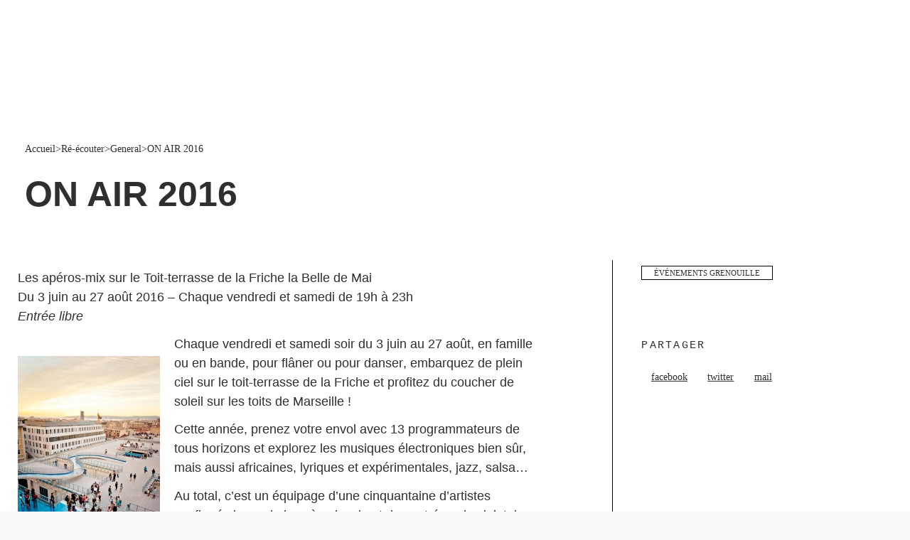

--- FILE ---
content_type: text/html; charset=UTF-8
request_url: https://www.radiogrenouille.com/archive/on-air-2016/
body_size: 44503
content:

<!DOCTYPE html><html lang="fr-FR"><head><script data-no-optimize="1">var litespeed_docref=sessionStorage.getItem("litespeed_docref");litespeed_docref&&(Object.defineProperty(document,"referrer",{get:function(){return litespeed_docref}}),sessionStorage.removeItem("litespeed_docref"));</script>  <script type="litespeed/javascript" data-src="https://www.googletagmanager.com/gtag/js?id=G-JJTQ8X5EC8"></script> <script type="litespeed/javascript">window.dataLayer=window.dataLayer||[];function gtag(){dataLayer.push(arguments)}
gtag('js',new Date());gtag('config','G-JJTQ8X5EC8')</script> <meta charset="UTF-8"><meta name="viewport" content="width=device-width, height=device-height, initial-scale=1.0, maximum-scale=5.0, user-scalable=yes"><meta name='robots' content='index, follow, max-image-preview:large, max-snippet:-1, max-video-preview:-1' />
 <script type="litespeed/javascript" data-src="https://cache.consentframework.com/js/pa/41779/c/dCk2N/stub"></script> <script type="litespeed/javascript" data-src="https://choices.consentframework.com/js/pa/41779/c/dCk2N/cmp"></script> <title>ON AIR 2016 - Radio Grenouille</title><link rel="canonical" href="https://www.radiogrenouille.com/general/on-air-2016/" /><meta property="og:locale" content="fr_FR" /><meta property="og:type" content="article" /><meta property="og:title" content="ON AIR 2016 - Radio Grenouille" /><meta property="og:description" content="Les apéros-mix au soleil couchant, en famille ou en bande, c&#039;est à vivre chaque vendredi et samedi de l&#039;été sur le Toit-terrasse de la Friche ! Entretiens avec les artistes programmés par Radio Grenouille pour les soirées du mois d&#039;août." /><meta property="og:url" content="https://www.radiogrenouille.com/general/on-air-2016/" /><meta property="og:site_name" content="Radio Grenouille" /><meta property="article:publisher" content="http://www.facebook.com/pages/Radio-Grenouille/" /><meta property="article:published_time" content="2016-07-23T10:01:44+00:00" /><meta property="og:image" content="http://media.radiogrenouille.com/ONAIR2014-8-Caroline-Dutrey1-300x179.jpg" /><meta name="author" content="Alex Papi" /><meta name="twitter:card" content="summary_large_image" /><meta name="twitter:creator" content="@radiogrenouille" /><meta name="twitter:site" content="@radiogrenouille" /><meta name="twitter:label1" content="Écrit par" /><meta name="twitter:data1" content="Alex Papi" /><meta name="twitter:label2" content="Durée de lecture estimée" /><meta name="twitter:data2" content="7 minutes" /> <script type="application/ld+json" class="yoast-schema-graph">{"@context":"https://schema.org","@graph":[{"@type":"Article","@id":"https://www.radiogrenouille.com/general/on-air-2016/#article","isPartOf":{"@id":"https://www.radiogrenouille.com/general/on-air-2016/"},"author":{"name":"Alex Papi","@id":"https://www.radiogrenouille.com/#/schema/person/2fa21a94680a45f6c642cb31a7f0d031"},"headline":"ON AIR 2016","datePublished":"2016-07-23T10:01:44+00:00","mainEntityOfPage":{"@id":"https://www.radiogrenouille.com/general/on-air-2016/"},"wordCount":1405,"publisher":{"@id":"https://www.radiogrenouille.com/#organization"},"image":{"@id":"https://www.radiogrenouille.com/general/on-air-2016/#primaryimage"},"thumbnailUrl":"https://www.radiogrenouille.com/wp-content/uploads/2016/01/image_archive-scaled.jpg","keywords":["Événements Grenouille"],"articleSection":["archive"],"inLanguage":"fr-FR"},{"@type":"WebPage","@id":"https://www.radiogrenouille.com/general/on-air-2016/","url":"https://www.radiogrenouille.com/general/on-air-2016/","name":"ON AIR 2016 - Radio Grenouille","isPartOf":{"@id":"https://www.radiogrenouille.com/#website"},"primaryImageOfPage":{"@id":"https://www.radiogrenouille.com/general/on-air-2016/#primaryimage"},"image":{"@id":"https://www.radiogrenouille.com/general/on-air-2016/#primaryimage"},"thumbnailUrl":"https://www.radiogrenouille.com/wp-content/uploads/2016/01/image_archive-scaled.jpg","datePublished":"2016-07-23T10:01:44+00:00","breadcrumb":{"@id":"https://www.radiogrenouille.com/general/on-air-2016/#breadcrumb"},"inLanguage":"fr-FR","potentialAction":[{"@type":"ReadAction","target":["https://www.radiogrenouille.com/general/on-air-2016/"]}]},{"@type":"ImageObject","inLanguage":"fr-FR","@id":"https://www.radiogrenouille.com/general/on-air-2016/#primaryimage","url":"https://www.radiogrenouille.com/wp-content/uploads/2016/01/image_archive-scaled.jpg","contentUrl":"https://www.radiogrenouille.com/wp-content/uploads/2016/01/image_archive-scaled.jpg","width":2560,"height":2560},{"@type":"BreadcrumbList","@id":"https://www.radiogrenouille.com/general/on-air-2016/#breadcrumb","itemListElement":[{"@type":"ListItem","position":1,"name":"Accueil","item":"https://www.radiogrenouille.com/"},{"@type":"ListItem","position":2,"name":"Ré-écouter","item":"https://www.radiogrenouille.com/re-ecouter/"},{"@type":"ListItem","position":3,"name":"General","item":"https://www.radiogrenouille.com/thematiques//"},{"@type":"ListItem","position":4,"name":"ON AIR 2016"}]},{"@type":"WebSite","@id":"https://www.radiogrenouille.com/#website","url":"https://www.radiogrenouille.com/","name":"Radio Grenouille","description":"Radio Grenouille 88.8 FM Marseille","publisher":{"@id":"https://www.radiogrenouille.com/#organization"},"potentialAction":[{"@type":"SearchAction","target":{"@type":"EntryPoint","urlTemplate":"https://www.radiogrenouille.com/?s={search_term_string}"},"query-input":{"@type":"PropertyValueSpecification","valueRequired":true,"valueName":"search_term_string"}}],"inLanguage":"fr-FR"},{"@type":"Organization","@id":"https://www.radiogrenouille.com/#organization","name":"Radio Grenouille","url":"https://www.radiogrenouille.com/","logo":{"@type":"ImageObject","inLanguage":"fr-FR","@id":"https://www.radiogrenouille.com/#/schema/logo/image/","url":"https://www.radiogrenouille.com/wp-content/uploads/2023/05/grenouille_final.png","contentUrl":"https://www.radiogrenouille.com/wp-content/uploads/2023/05/grenouille_final.png","width":1696,"height":637,"caption":"Radio Grenouille"},"image":{"@id":"https://www.radiogrenouille.com/#/schema/logo/image/"},"sameAs":["http://www.facebook.com/pages/Radio-Grenouille/","https://x.com/radiogrenouille"]},{"@type":"Person","@id":"https://www.radiogrenouille.com/#/schema/person/2fa21a94680a45f6c642cb31a7f0d031","name":"Alex Papi","image":{"@type":"ImageObject","inLanguage":"fr-FR","@id":"https://www.radiogrenouille.com/#/schema/person/image/","url":"https://www.radiogrenouille.com/wp-content/litespeed/avatar/7ad6060f3d42524982b34d8aea1af3c0.jpg?ver=1768924244","contentUrl":"https://www.radiogrenouille.com/wp-content/litespeed/avatar/7ad6060f3d42524982b34d8aea1af3c0.jpg?ver=1768924244","caption":"Alex Papi"},"url":"https://www.radiogrenouille.com/author/alexpapi/"}]}</script> <link rel='dns-prefetch' href='//cdn.jsdelivr.net' /><link rel='dns-prefetch' href='//fonts.googleapis.com' /><link rel='dns-prefetch' href='//www.googletagmanager.com' /><link rel="alternate" type="application/rss+xml"  title="Le Foie De Loutre" href="https://www.radiogrenouille.com/feed/podcast"/><style id="litespeed-ccss">ul{box-sizing:border-box}:root{--wp--preset--font-size--normal:16px;--wp--preset--font-size--huge:42px}body{--wp--preset--color--black:#000;--wp--preset--color--cyan-bluish-gray:#abb8c3;--wp--preset--color--white:#fff;--wp--preset--color--pale-pink:#f78da7;--wp--preset--color--vivid-red:#cf2e2e;--wp--preset--color--luminous-vivid-orange:#ff6900;--wp--preset--color--luminous-vivid-amber:#fcb900;--wp--preset--color--light-green-cyan:#7bdcb5;--wp--preset--color--vivid-green-cyan:#00d084;--wp--preset--color--pale-cyan-blue:#8ed1fc;--wp--preset--color--vivid-cyan-blue:#0693e3;--wp--preset--color--vivid-purple:#9b51e0;--wp--preset--gradient--vivid-cyan-blue-to-vivid-purple:linear-gradient(135deg,rgba(6,147,227,1) 0%,#9b51e0 100%);--wp--preset--gradient--light-green-cyan-to-vivid-green-cyan:linear-gradient(135deg,#7adcb4 0%,#00d082 100%);--wp--preset--gradient--luminous-vivid-amber-to-luminous-vivid-orange:linear-gradient(135deg,rgba(252,185,0,1) 0%,rgba(255,105,0,1) 100%);--wp--preset--gradient--luminous-vivid-orange-to-vivid-red:linear-gradient(135deg,rgba(255,105,0,1) 0%,#cf2e2e 100%);--wp--preset--gradient--very-light-gray-to-cyan-bluish-gray:linear-gradient(135deg,#eee 0%,#a9b8c3 100%);--wp--preset--gradient--cool-to-warm-spectrum:linear-gradient(135deg,#4aeadc 0%,#9778d1 20%,#cf2aba 40%,#ee2c82 60%,#fb6962 80%,#fef84c 100%);--wp--preset--gradient--blush-light-purple:linear-gradient(135deg,#ffceec 0%,#9896f0 100%);--wp--preset--gradient--blush-bordeaux:linear-gradient(135deg,#fecda5 0%,#fe2d2d 50%,#6b003e 100%);--wp--preset--gradient--luminous-dusk:linear-gradient(135deg,#ffcb70 0%,#c751c0 50%,#4158d0 100%);--wp--preset--gradient--pale-ocean:linear-gradient(135deg,#fff5cb 0%,#b6e3d4 50%,#33a7b5 100%);--wp--preset--gradient--electric-grass:linear-gradient(135deg,#caf880 0%,#71ce7e 100%);--wp--preset--gradient--midnight:linear-gradient(135deg,#020381 0%,#2874fc 100%);--wp--preset--font-size--small:13px;--wp--preset--font-size--medium:20px;--wp--preset--font-size--large:36px;--wp--preset--font-size--x-large:42px;--wp--preset--spacing--20:.44rem;--wp--preset--spacing--30:.67rem;--wp--preset--spacing--40:1rem;--wp--preset--spacing--50:1.5rem;--wp--preset--spacing--60:2.25rem;--wp--preset--spacing--70:3.38rem;--wp--preset--spacing--80:5.06rem;--wp--preset--shadow--natural:6px 6px 9px rgba(0,0,0,.2);--wp--preset--shadow--deep:12px 12px 50px rgba(0,0,0,.4);--wp--preset--shadow--sharp:6px 6px 0px rgba(0,0,0,.2);--wp--preset--shadow--outlined:6px 6px 0px -3px rgba(255,255,255,1),6px 6px rgba(0,0,0,1);--wp--preset--shadow--crisp:6px 6px 0px rgba(0,0,0,1)}.esg-grid{width:100%;max-width:100%;font-family:'Open Sans',sans-serif;-webkit-backface-visibility:hidden;backface-visibility:hidden;-webkit-transform:translateZ(0px);transform:translateZ(0px)}@-moz-document url-prefix(){.esg-grid{transform:none!important}}.esg-grid *{-webkit-font-smoothing:antialiased;font-smoothing:antialiased}.esg-grid ul,.esg-grid li{list-style:none;margin:0;padding:0;transform-style:flat!important}.esg-grid li{border:0 solid transparent;outline:0px solid transparent;visibility:hidden;display:none}.esg-grid a{border:none;text-decoration:none}.esg-entry-cover{box-sizing:border-box;-moz-box-sizing:border-box;-webkit-box-sizing:border-box;width:100%;height:100%;position:absolute;top:0;left:0;overflow:hidden;border:0 solid transparent;outline:0px solid transparent}.esg-entry-media{position:relative;border:0 solid transparent;outline:0px solid transparent;overflow:hidden}.esg-entry-media{width:100%}.esg-entry-media img{width:100%;height:auto;max-width:none!important;min-width:none!important}.esg-media-cover-wrapper{position:relative;width:100%;backface-visibility:hidden}.esg-entry-cover .esg-overlay{position:absolute;top:0;left:0;width:100%;height:100%;border:0 solid transparent;outline:0px solid transparent}.esg-entry-content{box-sizing:border-box;-moz-box-sizing:border-box;-webkit-box-sizing:border-box;-webkit-backface-visibility:hidden}.eg-invisiblebutton{box-shadow:none!important;height:inherit!important;display:block!important}.esg-entry-cover>.eg-invisiblebutton{position:relative;z-index:1}.dialog-close-button{position:absolute;margin-block-start:15px;right:15px;color:var(--e-a-color-txt);font-size:15px;line-height:1}.elementor-screen-only{position:absolute;top:-10000em;width:1px;height:1px;margin:-1px;padding:0;overflow:hidden;clip:rect(0,0,0,0);border:0}.elementor *,.elementor :after,.elementor :before{box-sizing:border-box}.elementor a{box-shadow:none;text-decoration:none}.elementor img{height:auto;max-width:100%;border:none;border-radius:0;box-shadow:none}.elementor-widget-wrap .elementor-element.elementor-widget__width-initial{max-width:100%}@media (max-width:767px){.elementor-widget-wrap .elementor-element.elementor-widget-mobile__width-initial{max-width:100%}}.elementor-element{--flex-direction:initial;--flex-wrap:initial;--justify-content:initial;--align-items:initial;--align-content:initial;--gap:initial;--flex-basis:initial;--flex-grow:initial;--flex-shrink:initial;--order:initial;--align-self:initial;flex-basis:var(--flex-basis);flex-grow:var(--flex-grow);flex-shrink:var(--flex-shrink);order:var(--order);align-self:var(--align-self)}.elementor-align-left{text-align:left}.elementor-align-left .elementor-button{width:auto}:root{--page-title-display:block}.elementor-page-title{display:var(--page-title-display)}.elementor-section{position:relative}.elementor-section .elementor-container{display:flex;margin-right:auto;margin-left:auto;position:relative}@media (max-width:1024px){.elementor-section .elementor-container{flex-wrap:wrap}}.elementor-section.elementor-section-boxed>.elementor-container{max-width:1140px}.elementor-widget-wrap{position:relative;width:100%;flex-wrap:wrap;align-content:flex-start}.elementor:not(.elementor-bc-flex-widget) .elementor-widget-wrap{display:flex}.elementor-widget-wrap>.elementor-element{width:100%}.elementor-widget{position:relative}.elementor-widget:not(:last-child){margin-bottom:20px}.elementor-widget:not(:last-child).elementor-widget__width-initial{margin-bottom:0}.elementor-column{position:relative;min-height:1px;display:flex}.elementor-column-gap-default>.elementor-column>.elementor-element-populated{padding:10px}@media (min-width:768px){.elementor-column.elementor-col-16{width:16.666%}.elementor-column.elementor-col-20{width:20%}.elementor-column.elementor-col-33{width:33.333%}.elementor-column.elementor-col-50{width:50%}.elementor-column.elementor-col-66{width:66.666%}.elementor-column.elementor-col-100{width:100%}}@media (max-width:767px){.elementor-column{width:100%}}.elementor-grid{display:grid;grid-column-gap:var(--grid-column-gap);grid-row-gap:var(--grid-row-gap)}.elementor-grid .elementor-grid-item{min-width:0}.elementor-grid-0 .elementor-grid{display:inline-block;width:100%;word-spacing:var(--grid-column-gap);margin-bottom:calc(-1*var(--grid-row-gap))}.elementor-grid-0 .elementor-grid .elementor-grid-item{display:inline-block;margin-bottom:var(--grid-row-gap);word-break:break-word}.elementor-button{display:inline-block;line-height:1;background-color:#69727d;font-size:15px;padding:12px 24px;border-radius:3px;color:#fff;fill:#fff;text-align:center}.elementor-button:visited{color:#fff}.elementor-button-content-wrapper{display:flex;justify-content:center}.elementor-button-icon{flex-grow:0;order:5}.elementor-button-text{flex-grow:1;order:10;display:inline-block}.elementor-button.elementor-size-xs{font-size:13px;padding:10px 20px;border-radius:2px}.elementor-button .elementor-align-icon-right{margin-left:5px;order:15}.elementor-button span{text-decoration:inherit}.elementor-element{--swiper-theme-color:#000;--swiper-navigation-size:44px;--swiper-pagination-bullet-size:6px;--swiper-pagination-bullet-horizontal-gap:6px}@media (max-width:767px){.elementor .elementor-hidden-mobile{display:none}}@media (min-width:768px) and (max-width:1024px){.elementor .elementor-hidden-tablet{display:none}}@media (min-width:1025px) and (max-width:99999px){.elementor .elementor-hidden-desktop{display:none}}.elementor-image-gallery .gallery-item{display:inline-block;text-align:center;vertical-align:top;width:100%;max-width:100%;margin:0 auto}.elementor-image-gallery .gallery-item img{margin:0 auto}.gallery-spacing-custom .elementor-image-gallery .gallery-icon{padding:0}@media (min-width:768px){.elementor-image-gallery .gallery-columns-6 .gallery-item{max-width:16.666%}}@media (min-width:480px) and (max-width:767px){.elementor-image-gallery .gallery.gallery-columns-6 .gallery-item{max-width:50%}}@media (max-width:479px){.elementor-image-gallery .gallery.gallery-columns-6 .gallery-item{max-width:100%}}.elementor-heading-title{padding:0;margin:0;line-height:1}.elementor-widget-heading .elementor-heading-title[class*=elementor-size-]>a{color:inherit;font-size:inherit;line-height:inherit}body .fa{font-family:"Font Awesome 6 Free","Font Awesome 6 Brands"}body .fa.fas{font-family:"Font Awesome 6 Free","Font Awesome 6 Brands"}body .fa,.fas{font-weight:900}.far,.fab{font-weight:400}[class*=" fa-"]{font-family:"Font Awesome 6 Free","Font Awesome 6 Brands"}[class*=" fa-"]:before{width:1em;text-align:center}html{text-decoration:none!important}body{position:relative;height:auto;min-height:100%;min-width:320px;margin:0;color:#1f1f1f;background-color:#eee;font-family:sans-serif;font-size:14px;line-height:20px;-webkit-font-smoothing:antialiased;overflow-x:hidden}body:after{content:"";width:0;height:0;clear:both}h1{margin:.67em 0}h2{margin:.67em 0}p{margin:.67em 0}img{border-style:none}a{text-decoration:none}input{font-size:14px;vertical-align:middle;color:#1f1f1f}form{margin:0;padding:0;border-style:none}section,nav{display:block}@media (max-width:1159px){.boxed{margin-top:70px}}dt{font-weight:700}.container:after{content:"";display:block;clear:both}.hentry{-ms-word-wrap:break-word;word-wrap:break-word}img[class*=align],img[class*=wp-image-],img[class*=attachment-]{height:auto}img.size-full{height:auto;max-width:100%}.alignleft{float:left}img.alignleft{margin:5px 20px 5px 0}#wrapper{margin:0 auto;position:relative}@media only screen and (min-height:800px){#wrapper{min-height:800px}}.container:before{clear:both;content:"";display:table;margin-top:-1px;height:0}.container{margin-left:auto;margin-right:auto;max-width:1144px;padding-bottom:0;position:relative;padding:0 15px;box-sizing:border-box}@media only screen and (min-height:800px){.container{min-height:800px}}.single .boxed{position:inherit;z-index:10!important}.single .container{box-sizing:border-box;padding-bottom:50px}#pusher-wrap{position:relative;height:100%;z-index:20}@media screen and (max-width:768px){#pusher-wrap{overflow-x:hidden}}#pusher{width:100%;position:relative;-webkit-overflow-scrolling:touch;z-index:30}#overlay{perspective:1000px;z-index:15;height:100vh;width:100vw;position:fixed;top:0;left:0;opacity:1!important;will-change:scroll-position}#overlay .perspective{height:100vh;width:100vw;top:0;left:0;z-index:10;transform-origin:35% center 0;content:""}.gallery{margin-bottom:20px;margin-left:-4px}.gallery-item{float:left;margin:0 1% 1% 0;overflow:hidden;position:relative}.gallery-item img{display:block}.gallery-columns-6 .gallery-item{max-width:15%;max-width:-webkit-calc(16.7% - 1%);max-width:calc(16.7% - 1%)}.gallery-columns-6 .gallery-item:nth-of-type(6n){margin-right:0}#back-to-top-mobile{z-index:200}.footer-wrapper-backtotop-mobile{position:fixed;bottom:100px;right:20px;font-size:16px;padding:10px;border-radius:0;display:none;-ms-backface-visibility:hidden;-moz-backface-visibility:hidden;-webkit-backface-visibility:hidden}@media only screen and (max-width:1143px){#pusher.menu-type-classic-menu{padding-top:60px}}@media only screen and (max-width:1023px){#wrapper{overflow:hidden;padding-bottom:0}}@media only screen and (max-width:849px){body{border:0}h2{font-size:18px;line-height:20px;color:#1a1a1a}.container{padding-bottom:0}}::-webkit-input-placeholder,:-moz-placeholder,::-moz-placeholder,:-ms-input-placeholder,::placeholder{opacity:.5}.sonaar-menu-box ul.sub-menu{width:370px;height:100%;max-width:100vw;display:block;top:0;padding:0}#menu-responsive-menu{display:none}.sr_svg-box{line-height:0}#footer ul{text-align:left;list-style:none}._speakerpress_elementor .classic-menu #menu-main-menu a{vertical-align:middle;-webkit-transform:perspective(1px) translateZ(0);transform:perspective(1px) translateZ(0)}._speakerpress_elementor .classic-menu #menu-main-menu .sub-menu a{padding-left:10px;padding-right:10px}._speakerpress_elementor .classic-menu #menu-main-menu a:after{content:"";position:absolute;left:0;right:100%;bottom:0;height:5px}#pusher-wrap{overflow:hidden}#gallery-1>dl:nth-child(3){max-width:20%!important}.elementor-image-gallery .gallery-columns-6 .gallery-item{max-width:14%}#gallery-1>dl:nth-child(4){max-width:20%}#loading-overlay{z-index:99999999;position:fixed;width:100vw;height:100vh}#loading-overlay:before{content:"";background:url('/wp-content/themes/sonaar-child/icons/LOADER_GRENOUILLE.gif') no-repeat center;position:absolute;top:50%;left:50%;transform:translate3d(-50%,-50%,0);width:230px;height:160px;background-size:cover;opacity:0;z-index:22}#loading-overlay:after{content:"";position:absolute;width:100vw;height:100vh;top:0;left:0;background:#fff url('/wp-content/uploads/2024/02/fond-2-e1679563049754_911px.png') repeat center center;background-size:25%;opacity:0!important}.in-transition #loading-overlay:before,.in-transition #loading-overlay:after{opacity:1!important}#sonaar-player{display:none}.track-album{display:none!important}.esg-media-cover-wrapper .esg-entry-media img{filter:hue-rotate(0deg);-webkit-filter:hue-rotate(0deg)}.elementor-button .elementor-align-icon-right{margin-left:25px!important}.esg-grid{padding:0!important}.elementor-element-31e10bd>div{display:flex}.elementor-element-31e10bd .column-2{display:flex;align-items:center}.elementor-element-86ebe89{background:#cadfd2;padding:50px;border-radius:25px}.elementor-element-86ebe89 h2,.elementor-element-c7c23a8 h2{font-family:"Poppins",Sans-serif!important;font-size:.9rem!important;line-height:1.4em!important;color:#000!important;font-weight:500!important;letter-spacing:.2em!important}.elementor-element-86ebe89 p,.elementor-element-c7c23a8 p{font-family:"Poppins",Sans-serif!important;font-size:2.3rem!important;line-height:1.2em!important;color:#000!important;font-weight:500!important;margin-top:0!important}.elementor-element-31e10bd p{width:10ch}.elementor-element-31e10bd>div{justify-content:space-between}@media (min-width:1144px){.wavesurfer .wave-custom,.wavesurfer .wave-progress-bar,.sr_speedRate{display:none}}@media (max-width:1440px){.wavesurfer .wave-custom,.wavesurfer .wave-progress-bar,.sr_speedRate{display:none}}.classic-menu:not(.responsive).incontainer:not(.responsive).classic_menu_align-pull-right #menu-main-menu{margin-right:auto;margin-left:0}.classic-menu:not(.responsive) #menu-main-menu li a,.classic-menu #menu-main-menu li,.classic-menu #menu-responsive-menu li a,.classic-menu:not(.responsive) .classic-menu-hot-links>li a{font-family:'Poppins';font-style:normal;font-weight:500;font-size:14px;line-height:21px;text-transform:none!important;color:#2f2f2f}#wrapper{padding-top:120px!important}#wrapper{padding-top:0!important}.boxed{margin-top:0!important}#overlay{background:#fff!important}#breadcrumbs>span *{color:#2f2f2f}.newsletter-hidden{display:none!important}li[data-skin=skin_actus] .esg-entry-content{height:auto!important}footer .elementor-element-11802ba,footer .elementor-element-855963c,.elementor-element-f5da841,.elementor-element-8b7513f{background:center no-repeat url('/wp-content/uploads/2024/02/dark-point-bg-911px.png');background-size:25%!important;background-repeat:repeat}.elementor-button{padding:13px 19px!important}.elementor-widget-text-editor{font-family:"Poppins",Sans-serif;font-size:.95rem;line-height:1.4em;color:#000}.elementor-column.elementor-col-66{width:59.5%}.elementor-column.elementor-col-66 .elementor-widget-wrap,.elementor-column.elementor-col-33 .elementor-widget-wrap{padding:0!important}.elementor-column.elementor-col-33{width:39.5%}.elementor-element-c7c23a8{background:#eee8e2;padding:20px 50px;border-radius:25px;height:100%;display:flex;align-items:center}.elementor-element-21582aa>div{display:grid;grid-template-columns:auto 1fr;align-items:center}.elementor-element-21582aa .column-2 a{font-size:.9rem;color:#000;text-decoration:underline;white-space:nowrap}.elementor-button .elementor-align-icon-right{margin-left:25px!important}.esg-grid{padding:0!important}a.elementor-button-link,.elementor-button{position:relative;overflow:hidden;animation:none!important}a.elementor-button-link:before,.elementor-button:before{content:'';width:100%;height:100%;background:#2f2f2f;position:absolute;top:0;right:100%;z-index:-1}a.elementor-button-link *,.elementor-button{z-index:4}.fa-chevron-up:before{color:#fff;background:#2f2f2f;padding:10px 11px;border-radius:100%}.sonaar-menu-box .fas.fa-search{background:0 0!important}#sonaar-player:not(.enable) .control,#sonaar-player:not(.enable) .volume{display:none!important}.sonaar-menu-box ul.sub-menu a{text-transform:lowercase!important}.sonaar-menu-box ul.sub-menu{height:auto!important;border:1px solid #2f2f2f;top:calc(100% + 15px);left:0!important;box-shadow:8px 5px 0 0 #2f2f2f!important}.classic-menu:not(.responsive) #menu-main-menu .sub-menu{left:-12px!important}.classic-menu:not(.responsive) #menu-main-menu .sub-menu li{padding:5px 12px!important;background:#fff}.classic-menu:not(.responsive) #menu-main-menu a:after{display:none;background:0 0!important}body.single-post .elementor-element-bf66428 .elementor-button{background:#fff!important;border:1.5px solid #2f2f2f!important}body.single-post .elementor-element-6bf4ef34{display:none!important}body.single-post div.container{max-width:none;padding:0}#breadcrumbs>span{display:flex;gap:15px;font-family:'Poppins';align-items:center}.elementor-section:not(.elementor-element-8fbc24a) .esg-grid li[data-skin=skin_actus]{transform:none!important}.eg-skin_actus-element-2{font-family:"Poppins"!important;font-size:1.25rem!important;font-weight:600!important}.eg-skin_actus-element-2-a{margin:0!important}.eg-skin_actus-element-2:first-letter{text-transform:capitalize}.esg-entry-content .eg-skin_actus-element-3-a{font-size:0;display:flex;flex-wrap:wrap;margin-top:30px}a.eg-skin_actus-element-3{border:1px solid #2f2f2f;font-size:12px!important;font-family:'Poppins'!important;letter-spacing:1px!important;color:#2f2f2f!important;padding:.2em .4em;margin:5px;text-transform:uppercase}.eg-skin_actus-element-2{padding:0!important}li[data-skin=skin_actus] .esg-media-cover-wrapper a{text-decoration:none;display:-webkit-box;overflow:hidden;-webkit-box-orient:vertical;-webkit-line-clamp:3}li[data-skin=skin_actus] .esg-media-cover-wrapper{display:grid;grid-template-columns:1fr;grid-template-rows:auto 1fr;height:100%}li[data-skin=skin_actus]{border:1px solid #000!important}li[data-skin=skin_actus] .esg-entry-cover{width:100%;height:auto!important;aspect-ratio:1}h1{font-size:50px!important}li.eg-skin_actus-wrapper .esg-entry-cover{overflow:visible}.eg-skin_actus-wrapper .eg-skin_actus-element-2{line-height:1.3em}body.single-post .elementor-element-3b144970 img{padding-top:25px!important}body.single-post .elementor-element-3b144970 a{text-decoration:underline;font-style:italic}body.single-post .elementor-element-1b8aa0a{width:68%!important;max-width:none!important}body.single-post .elementor-element-1b8aa0a h1:first-letter{text-transform:uppercase}body.single-post .wrapper a{color:#2f2f2f}body.single-post .elementor-element-3b144970{padding-right:10ch}body.single-post .elementor-element-7713e293{padding-left:40px;border-left:1px solid #000}body.single-post .column-3 p{font-size:1rem;color:#2f2f2f;text-transform:uppercase;letter-spacing:.15em}body.single-post .elementor-element-c339161 h2 a{font-size:.75rem!important;border:1px solid #000;text-decoration:none;padding:.3em 1.5em;color:#2f2f2f!important;margin-inline:.7ch;font-weight:400;white-space:nowrap}body.single-post .elementor-element-c339161 h2{font-size:0}body.single-post .column-2 h2{font-size:1rem;letter-spacing:.1em;font-family:'Poppins';font-weight:500;color:#2f2f2f;text-transform:uppercase;margin-bottom:8px}body.single-post .column-2 p{font-size:2rem;color:#2f2f2f;font-weight:600;margin-top:0}body.single-post li[data-skin=skin_actus] a,body.single-post .elementor-element-7fdb1d4c a{text-decoration:none}body.single-post .elementor-element-46efc198{margin-bottom:0}body.single-post .elementor-share-btn__icon{display:none}body.single-post .elementor-share-btn,.elementor-share-btn__text{background:0 0!important;padding-inline:8px!important}body.single-post .elementor-share-btn__text{padding-inline:0!important}body.single-post .elementor-share-btn__title{font-family:'Poppins';font-size:.925rem;font-weight:500;text-decoration:underline;color:#2f2f2f;text-transform:lowercase}body.single-post .elementor-element-1b8aa0a h1:before{content:'';width:auto;height:90%;min-height:70px;max-height:130px;aspect-ratio:2/1;background:url(/wp-content/uploads/2023/03/forme-rose.png);background-repeat:no-repeat;background-size:contain;background-position:center;position:absolute;left:0;bottom:-10%;z-index:-1}li#menu-item-6693,li#menu-item-6685{z-index:99999!important}ul#menu-main-menu{display:grid!important;grid-template-columns:repeat(5,auto);column-gap:20px}.menu-container{display:grid!important;grid-template-columns:.75fr auto 1fr;grid-template-rows:52px 70px;max-width:none!important;background:linear-gradient(to bottom,#fff 50%,#2f2f2f 50%);padding:0!important;border-bottom:1px solid #2f2f2f}.menu-container #menu-main-menu{margin-inline:2vw!important;grid-column:2}.menu-container .classic-menu-hot-links{margin-inline:2vw!important;justify-self:start!important;z-index:9999999!important}.classic-menu .classic-menu-hot-links .hotlink a{font-family:'Poppins'!important;font-size:14px!important;letter-spacing:0;font-weight:500!important;text-decoration:underline!important}.classic-menu .classic-menu-hot-links .hotlink a>i{display:none}.control *{position:relative!important;left:auto!important;right:auto!important;transform:none!important}@media screen and (min-width:980px){.menu-container>.menu-responsive-bg{display:none}}.elementor-element-e931e77 p{font-family:'Poppins';text-align:left;font-weight:400!important}@media screen and (min-width:768px){footer .elementor-element-11802ba{padding-bottom:30px!important}}#footer .elementor-element-384b210 p{font-size:.75rem!important;font-weight:400!important}#footer .sr-site-logo-img{width:100%}@media (max-width:767px){#footer .sr-site-logo-img{width:100%;max-height:none}}#footer .elementor-nav-menu li{overflow:hidden}#footer li[data-id=menu-item-11988] a{--theme-color:#feef88}#footer li[data-id=menu-item-12389] a{--theme-color:#f8daea}#footer li[data-id=menu-item-12390] a{--theme-color:#bcd3c5}#footer li[data-id=menu-item-12391] a{--theme-color:#c1dcf5}#footer .elementor-nav-menu li a:before,#footer .elementor-nav-menu li a:after{display:none}#footer .elementor-nav-menu li a{flex-grow:initial;background:linear-gradient(to right,var(--theme-color,#fff),var(--theme-color,#fff));background-size:0 2px;background-repeat:no-repeat;background-position:left bottom}.elementor-element-adbaa49 .elementor-widget-wrap{align-content:center}#footer .elementor-element-2dcad2b a{font-size:.725rem!important;letter-spacing:.15em!important;margin-inline:.2em;font-weight:300}#footer .elementor-nav-menu--main li{margin-top:.5em}#footer .elementor-nav-menu--toggle{min-height:112px}#footer .elementor-element-e931e77 p{margin:0!important}#footer .elementor-element-855963c{margin-top:0!important;padding-top:50px!important}footer .elementor-element-6daa87c *{color:#bbbcbf!important}.elementor-element-31e10bd>div{display:flex}.elementor-element-31e10bd .column-2{display:flex;align-items:center}.elementor-element-86ebe89{background:#cadfd2;padding:50px;border-radius:25px}.elementor-element-86ebe89 h2,.elementor-element-c7c23a8 h2{font-family:"Poppins",Sans-serif!important;font-size:.9rem!important;line-height:1.4em!important;color:#000!important;font-weight:500!important;letter-spacing:.2em!important}.elementor-element-86ebe89 p,.elementor-element-c7c23a8 p{font-family:"Poppins",Sans-serif!important;font-size:2.3rem!important;line-height:1.2em!important;color:#000!important;font-weight:500!important;margin-top:0!important}.elementor-element-31e10bd p{width:10ch}.elementor-element-31e10bd>div{justify-content:space-between}footer div[data-elementor-id="1011"] .elementor-element-855963c .elementor-widget-wrap{align-content:flex-end!important}footer .elementor-element-e931e77{margin-block-end:2em}footer .elementor-element-adbaa49{width:auto!important}footer a{color:#fff}footer .elementor-element-2dcad2b a,footer .elementor-element-d3ca993 a{background:linear-gradient(to right,var(--theme-color,#fff),var(--theme-color,#fff));background-size:0 2px;background-repeat:no-repeat;background-position:left bottom}footer .elementor-element-2dcad2b a{background-size:0 1px}footer .elementor-element-635349a .elementor-button:before{background:#fff!important}#menu-main-menu li a{font-size:14px!important;letter-spacing:0!important;font-weight:500!important;color:#2f2f2f}.elementor-nav-menu--main .elementor-nav-menu a{padding:.67em 0;margin:0!important}@media screen and (max-width:767px){.boxed{margin-top:30px!important}footer#footer .elementor-element-a7b6b54{width:50%!important}footer#footer .elementor-element.elementor-element-a7b6b54 .sr-site-logo .sr-site-logo-container img{max-height:none!important}#breadcrumbs>span{white-space:normal!important}body.single-post .elementor-element-3b144970{padding:0 20px!important}#menu-responsive-menu .menu-item-has-children{width:calc(100% - 50px)}#menu-responsive-menu .menu-item-has-children .sub-menu{width:calc(100% + 50px)}#menu-responsive-menu{display:grid!important}}@media screen and (min-width:1999px){.menu-container{grid-template-columns:.85fr auto 1fr}}@media screen and (max-width:1143px){.classic-menu.fixed{top:0!important}.classic-menu.fixed .menu-container{grid-template-columns:1fr 1fr;grid-template-rows:repeat(3,auto) 1fr;height:auto;width:100%;align-items:center}#menu-responsive-menu{grid-column:1/-1;grid-row:2;padding:30px 0!important;border-block:1px solid #fff;width:90%;margin:20px auto}#menu-responsive-menu li{padding-left:0!important}.classic-menu-hot-links{grid-column:1/-1;grid-row:4}.classic-menu:not(.visible) .menu-container{border-bottom:1px solid #2f2f2f;background:#fff;padding-block:15px!important}.classic-menu #menu-main-menu{display:none!important}.classic-menu:not(.visible) #menu-main-menu,.classic-menu:not(.visible) .classic-menu-hot-links,.classic-menu:not(.visible) #menu-responsive-menu{display:none!important}li.search-selector{position:absolute!important;bottom:0!important;right:10px!important;top:auto!important}#menu-responsive-menu li.menu-item-has-children a{white-space:break-spaces!important;width:calc(100% - 50px)}}@media screen and (max-width:1024px){.elementor-nav-menu--dropdown-tablet .elementor-nav-menu--main{display:block!important}.elementor-menu-toggle{display:none!important}}@media screen and (min-width:768px) and (max-width:1024px){#pusher-wrap footer#footer .elementor-element-c83fca1{width:100%!important}#pusher-wrap footer#footer .elementor-element-c275dfd,#pusher-wrap footer#footer .elementor-element-5ae96e7,#pusher-wrap footer#footer .elementor-element-21f4b66,#pusher-wrap footer#footer .elementor-element-57d9c9d{display:block;width:25%!important}#pusher-wrap footer#footer .elementor-element-c275dfd .elementor-widget-wrap,#pusher-wrap footer#footer .elementor-element-5ae96e7 .elementor-widget-wrap,#pusher-wrap footer#footer .elementor-element-21f4b66 .elementor-widget-wrap,#pusher-wrap footer#footer .elementor-element-57d9c9d .elementor-widget-wrap{display:block;padding:0!important}#pusher-wrap footer#footer .elementor-element-855963c{padding:50px 30px 30px!important}#pusher-wrap footer#footer .elementor-element-c83fca1 .elementor-widget-wrap{padding:0!important}.elementor-nav-menu--main .elementor-nav-menu a{white-space:break-spaces!important;line-height:1.6em!important}.elementor-nav-menu--layout-horizontal .elementor-nav-menu>li{max-height:none!important}.boxed{margin-top:0!important}#footer .elementor-element-6daa87c p{margin-top:0!important}}@media screen and (max-width:778px){#pusher-wrap footer#footer .elementor-element-855963c .elementor-container{row-gap:20px!important}#pusher-wrap footer#footer .elementor-element-855963c{padding:50px 20px 0!important}#pusher-wrap footer#footer .elementor-element-c83fca1 .elementor-widget-wrap{padding:0!important}#pusher-wrap footer#footer .elementor-element-c275dfd,#pusher-wrap footer#footer .elementor-element-5ae96e7,#pusher-wrap footer#footer .elementor-element-21f4b66,#pusher-wrap footer#footer .elementor-element-57d9c9d{display:block;width:50%!important}#pusher-wrap footer#footer .elementor-element-c275dfd .elementor-widget-wrap,#pusher-wrap footer#footer .elementor-element-5ae96e7 .elementor-widget-wrap,#pusher-wrap footer#footer .elementor-element-21f4b66 .elementor-widget-wrap,#pusher-wrap footer#footer .elementor-element-57d9c9d .elementor-widget-wrap{display:block;padding:0!important}#footer .elementor-element-855963c{padding-block:0!important}#footer .elementor-widget:not(:last-child){margin-bottom:10px}#footer .elementor-1011 .elementor-element.elementor-element-1d8a669>.elementor-widget-container,#footer .elementor-1011 .elementor-element.elementor-element-570b52e>.elementor-widget-container,#footer .elementor-1011 .elementor-element.elementor-element-15c0082>.elementor-widget-container,#footer .elementor-1011 .elementor-element.elementor-element-e931e77>.elementor-widget-container,#footer .elementor-element-570b52e{margin:0!important}#footer div[data-elementor-id="1011"] .elementor-element-855963c .elementor-widget-wrap{align-content:flex-start!important}#footer .elementor-element-a7b6b54{width:30%!important}#footer .elementor-1011 .elementor-element.elementor-element-c275dfd,#footer .elementor-1011 .elementor-element.elementor-element-5ae96e7{width:100%!important}body.single-post .elementor-element-1b8aa0a{width:100%!important;max-width:none!important}body.single-post .elementor-element-1b8aa0a h1{font-size:2.3rem!important;line-height:1em!important}#breadcrumbs>span{display:block!important;white-space:nowrap;text-overflow:ellipsis}body.single-post .elementor-widget-text-editor{font-size:.875rem}body.single-post .elementor-element-7713e293 .elementor-widget-wrap>*:not(.elementor-element-c339161){display:none}body.single-post .elementor-element-7713e293{order:1;width:95%;margin:auto;padding:20px 0 0;border-left:none;border-top:1px solid #2f2f2f}body.single-post .elementor-element-3b144970{order:2;width:95%;padding:0;margin:auto}body.single-post .elementor-element-70ed58c3{padding-bottom:50px!important}.elementor-element-c83fca1 .elementor-widget-wrap>div:nth-child(n+2){display:none}.elementor-1011 .elementor-element.elementor-element-a7b6b54 .sr-site-logo-container{text-align:left!important}.elementor-nav-menu--burger .elementor-nav-menu li a{font-weight:300;font-family:'Poppins';font-size:.825rem;color:#fff}.elementor-element-adbaa49{display:none}#footer .elementor-1011 .elementor-element.elementor-element-1d8a669,#footer .elementor-1011 .elementor-element.elementor-element-570b52e{font-weight:500!important;font-size:1rem!important}.elementor-element-c83fca1 .elementor-widget-wrap{padding-top:50px!important}}@-moz-document url-prefix(){li.hotlink:nth-child(3){display:none!important}}@media screen and (max-width:767px){li[data-skin=skin_actus] .esg-entry-cover{position:absolute!important}li[data-skin=skin_actus] .esg-media-cover-wrapper{grid-template-rows:auto 1fr!important}}@media screen and (max-width:800px){.elementor-element-86ebe89 h2,.elementor-element-c7c23a8 h2{font-size:10px!important;color:red!important}}@media screen and (max-width:767px){.elementor-search-form--skin-full_screen .elementor-search-form__toggle i{background-color:red!important}}@media only screen and (max-width:1024px){.elementor-11234 .elementor-element.elementor-element-3414d4d{padding:100px 0 0 0!important}}.fa{font-family:var(--fa-style-family,"Font Awesome 6 Free");font-weight:var(--fa-style,900)}.fa,.fab,.far,.fas{-moz-osx-font-smoothing:grayscale;-webkit-font-smoothing:antialiased;display:var(--fa-display,inline-block);font-style:normal;font-variant:normal;line-height:1;text-rendering:auto}.far,.fas{font-family:"Font Awesome 6 Free"}.fab{font-family:"Font Awesome 6 Brands"}.fa-2x{font-size:2em}.fa-fw{text-align:center;width:1.25em}.fa-spin{-webkit-animation-delay:var(--fa-animation-delay,0s);animation-delay:var(--fa-animation-delay,0s);-webkit-animation-direction:var(--fa-animation-direction,normal);animation-direction:var(--fa-animation-direction,normal)}.fa-spin{-webkit-animation-name:fa-spin;animation-name:fa-spin;-webkit-animation-duration:var(--fa-animation-duration,2s);animation-duration:var(--fa-animation-duration,2s);-webkit-animation-iteration-count:var(--fa-animation-iteration-count,infinite);animation-iteration-count:var(--fa-animation-iteration-count,infinite);-webkit-animation-timing-function:var(--fa-animation-timing,linear);animation-timing-function:var(--fa-animation-timing,linear)}@media (prefers-reduced-motion:reduce){.fa-spin{-webkit-animation-delay:-1ms;animation-delay:-1ms;-webkit-animation-duration:1ms;animation-duration:1ms;-webkit-animation-iteration-count:1;animation-iteration-count:1}}@-webkit-keyframes fa-spin{0%{-webkit-transform:rotate(0deg);transform:rotate(0deg)}to{-webkit-transform:rotate(1turn);transform:rotate(1turn)}}@keyframes fa-spin{0%{-webkit-transform:rotate(0deg);transform:rotate(0deg)}to{-webkit-transform:rotate(1turn);transform:rotate(1turn)}}.fa-chevron-up:before{content:"\f077"}.fa-envelope:before{content:"\f0e0"}.fa-ellipsis-v:before{content:"\f142"}.fa-long-arrow-alt-right:before{content:"\f30b"}.fa-play:before{content:"\f04b"}.fa-search:before{content:"\f002"}.fa-list-ul:before{content:"\f0ca"}:host,:root{--fa-style-family-brands:"Font Awesome 6 Brands";--fa-font-brands:normal 400 1em/1 "Font Awesome 6 Brands"}.fab{font-weight:400}.fa-facebook:before{content:"\f09a"}.fa-twitter:before{content:"\f099"}:host,:root{--fa-style-family-classic:"Font Awesome 6 Free";--fa-font-solid:normal 900 1em/1 "Font Awesome 6 Free"}.fas{font-weight:900}:host,:root{--fa-style-family-classic:"Font Awesome 6 Free";--fa-font-regular:normal 400 1em/1 "Font Awesome 6 Free"}.far{font-weight:400}.classic-menu{position:relative;top:0;left:0;box-sizing:border-box;width:100%;height:auto;font-size:100%;visibility:hidden;opacity:0}.classic-menu.fixed{position:fixed;z-index:99}.classic-menu *{-webkit-box-sizing:border-box;-moz-box-sizing:border-box;box-sizing:border-box;list-style:none!important;text-decoration:none!important}.classic-menu a{display:inline-block;white-space:nowrap}.classic-menu-hot-links{display:none}.classic-menu:not(.responsive) .classic-menu-hot-links.hotlinkDesktopEnable{display:block}.classic-menu:not(.responsive) #menu-main-menu{position:relative;height:auto;max-height:500px;font-size:0;text-align:left;list-style:none;margin:0;padding:0;display:inline-block}.classic-menu:not(.responsive) #menu-main-menu li{position:relative;z-index:10;display:inline-block;vertical-align:middle;font-size:15px}.classic-menu:not(.responsive) #menu-main-menu .sub-menu{display:none;position:absolute;top:100%;left:0;min-width:100%;width:auto}.classic-menu:not(.responsive) #menu-main-menu .sub-menu li{display:block;text-align:left}.classic-menu:not(.responsive) #menu-main-menu .sub-menu a{display:block}.classic-menu:not(.responsive).incontainer:not(.responsive) .menu-container{width:100%;margin:0 auto;padding:0 15px;position:relative;display:flex;align-items:center;justify-content:left;flex-wrap:wrap-reverse}.classic-menu:not(.responsive).incontainer:not(.responsive) .menu-container:after{content:'';display:block;float:none;clear:both}.classic-menu:not(.responsive).incontainer:not(.responsive) .classic-menu-hot-links{margin:0 0 0 auto;justify-self:flex-end;padding-left:unset;padding-right:unset;text-align:right;z-index:200;position:relative}.classic-menu:not(.responsive).incontainer:not(.responsive) .classic-menu-hot-links li{display:inline-block;float:none!important}.classic-menu:not(.responsive).incontainer:not(.responsive).classic_menu_align-pull-right .menu-container{justify-content:flex-end}.classic-menu:not(.responsive).incontainer:not(.responsive).classic_menu_align-pull-right .classic-menu-hot-links{margin-left:0}.classic-menu:not(.responsive).incontainer:not(.responsive).classic_menu_align-pull-right #menu-main-menu{margin-left:auto}.classic-menu .hotlink a{padding-left:10px!important;padding-right:10px!important}[class*=" eicon-"],[class^=eicon]{display:inline-block;font-family:eicons;font-size:inherit;font-weight:400;font-style:normal;font-variant:normal;line-height:1;text-rendering:auto;-webkit-font-smoothing:antialiased;-moz-osx-font-smoothing:grayscale}.eicon-menu-bar:before{content:"\e816"}.eicon-close:before{content:"\e87f"}:root{--swiper-theme-color:#007aff}:root{--swiper-navigation-size:44px}.elementor-kit-5748{--e-global-color-primary:#6ec1e4;--e-global-color-secondary:#54595f;--e-global-color-text:#7a7a7a;--e-global-color-accent:#61ce70;--e-global-color-244477c1:#7e828a;--e-global-color-4b2b2713:#000;--e-global-color-495db8c2:#ececec;--e-global-color-597932e9:#f9f9f9;--e-global-color-1b97769d:#71ffe4;--e-global-color-23102bde:#ddd;--e-global-color-77e7a052:#62dac3;--e-global-color-7ef1f51e:#fff;--e-global-color-b606809:#3d3d3d;--e-global-typography-primary-font-family:"Roboto";--e-global-typography-primary-font-size:17px;--e-global-typography-primary-font-weight:600;--e-global-typography-secondary-font-family:"Poppins";--e-global-typography-secondary-font-size:1px;--e-global-typography-secondary-font-weight:400;--e-global-typography-text-font-family:"Roboto";--e-global-typography-text-font-weight:400;--e-global-typography-accent-font-family:"Roboto";--e-global-typography-accent-font-weight:500;--e-global-typography-7aeab17-font-family:"Poppins";--e-global-typography-7aeab17-font-size:3rem;--e-global-typography-7aeab17-font-weight:600;--e-global-typography-7aeab17-text-transform:none;--e-global-typography-7aeab17-line-height:1.2em;--e-global-typography-1cd5ad3-font-family:"Poppins";--e-global-typography-1cd5ad3-font-size:2.45rem;--e-global-typography-1cd5ad3-font-weight:500;--e-global-typography-1cd5ad3-text-transform:none;--e-global-typography-1cd5ad3-line-height:1.3em;--e-global-typography-39b9a4b-font-family:"Poppins";--e-global-typography-39b9a4b-font-size:16px;--e-global-typography-43a8bde-font-family:"Poppins";--e-global-typography-43a8bde-font-size:14px;--e-global-typography-43a8bde-font-weight:400;--e-global-typography-43a8bde-letter-spacing:2px}.elementor-section.elementor-section-boxed>.elementor-container{max-width:1230px}@media (max-width:1024px){.elementor-section.elementor-section-boxed>.elementor-container{max-width:1024px}}@media (max-width:767px){.elementor-section.elementor-section-boxed>.elementor-container{max-width:767px}}.elementor-search-form{display:block}.elementor-search-form input[type=search]{margin:0;border:0;padding:0;display:inline-block;vertical-align:middle;white-space:normal;background:0 0;line-height:1;min-width:0;font-size:15px;-webkit-appearance:none;-moz-appearance:none}.elementor-search-form__container{display:flex;overflow:hidden;border:0 solid transparent;min-height:50px}.elementor-search-form__container:not(.elementor-search-form--full-screen){background:#f1f2f3}.elementor-search-form__input{flex-basis:100%;color:#3f444b}.elementor-search-form__input::-moz-placeholder{color:inherit;font-family:inherit;opacity:.6}.elementor-search-form--skin-full_screen .elementor-search-form input[type=search].elementor-search-form__input{font-size:50px;text-align:center;border:solid #fff;border-width:0 0 1px;line-height:1.5;color:#fff}.elementor-search-form--skin-full_screen .elementor-search-form__toggle{display:inline-block;vertical-align:middle;color:var(--e-search-form-toggle-color,#33373d);font-size:var(--e-search-form-toggle-size,33px)}.elementor-search-form--skin-full_screen .elementor-search-form__toggle i{position:relative;display:block;width:var(--e-search-form-toggle-size,33px);height:var(--e-search-form-toggle-size,33px);background-color:var(--e-search-form-toggle-background-color,rgba(0,0,0,.05));border:var(--e-search-form-toggle-border-width,0) solid var(--e-search-form-toggle-color,#33373d);border-radius:var(--e-search-form-toggle-border-radius,3px)}.elementor-search-form--skin-full_screen .elementor-search-form__toggle i:before{position:absolute;left:50%;top:50%;transform:translate(-50%,-50%)}.elementor-search-form--skin-full_screen .elementor-search-form__toggle i:before{font-size:var(--e-search-form-toggle-icon-size,.55em)}.elementor-search-form--skin-full_screen .elementor-search-form__container{align-items:center;position:fixed;z-index:9998;top:0;left:0;right:0;bottom:0;height:100vh;padding:0 15%;background-color:rgba(0,0,0,.8)}.elementor-search-form--skin-full_screen .elementor-search-form__container:not(.elementor-search-form--full-screen){overflow:hidden;opacity:0;transform:scale(0)}.elementor-search-form--skin-full_screen .elementor-search-form__container:not(.elementor-search-form--full-screen) .dialog-lightbox-close-button{display:none}.elementor-widget-breadcrumbs{font-size:.85em}.elementor-widget-breadcrumbs p{margin-bottom:0}.elementor-share-buttons--color-official.elementor-share-buttons--skin-gradient .elementor-share-btn_email{background-color:#ea4335}.elementor-share-buttons--color-official.elementor-share-buttons--skin-gradient .elementor-share-btn_facebook{background-color:#3b5998}.elementor-share-buttons--color-official.elementor-share-buttons--skin-gradient .elementor-share-btn_twitter{background-color:#1da1f2}.elementor-share-buttons--skin-gradient .elementor-share-btn__text{background-image:linear-gradient(90deg,rgba(0,0,0,.12),transparent)}.elementor-share-buttons--skin-gradient .elementor-share-btn__text{padding-left:.9em}.elementor-share-buttons--skin-gradient .elementor-share-btn{background-color:var(--e-share-buttons-primary-color,#ea4335)}.elementor-share-buttons--skin-gradient .elementor-share-btn__icon,.elementor-share-buttons--skin-gradient .elementor-share-btn__text{color:var(--e-share-buttons-secondary-color,#fff)}.elementor-share-btn{overflow:hidden;font-size:10px;display:flex;align-items:center;justify-content:flex-start;height:4.5em}.elementor-share-btn__icon{display:flex;align-self:stretch;justify-content:center;align-items:center;width:4.5em;position:relative}.elementor-share-btn__icon i{font-size:var(--e-share-buttons-icon-size,1.7em)}.elementor-share-btn__text{font-size:1.5em;padding-right:1em;align-self:stretch;flex-grow:1;align-items:center;display:flex;font-weight:100}.elementor-share-btn__title{font-weight:700;flex-shrink:0}.elementor-widget-share-buttons{text-align:var(--alignment,inherit);-moz-text-align-last:var(--alignment,inherit);text-align-last:var(--alignment,inherit)}.elementor-widget-share-buttons.elementor-grid-0 .elementor-widget-container{font-size:0}.elementor-item:after,.elementor-item:before{display:block;position:absolute}.elementor-item:not(:hover):not(:focus):not(.elementor-item-active):not(.highlighted):after,.elementor-item:not(:hover):not(:focus):not(.elementor-item-active):not(.highlighted):before{opacity:0}.e--pointer-underline .elementor-item:after,.e--pointer-underline .elementor-item:before{height:3px;width:100%;left:0;background-color:#3f444b;z-index:2}.e--pointer-underline .elementor-item:after{content:"";bottom:0}.elementor-nav-menu--main .elementor-nav-menu a{padding:13px 20px}.elementor-nav-menu--layout-horizontal{display:flex}.elementor-nav-menu--layout-horizontal .elementor-nav-menu{display:flex;flex-wrap:wrap}.elementor-nav-menu--layout-horizontal .elementor-nav-menu a{white-space:nowrap;flex-grow:1}.elementor-nav-menu--layout-horizontal .elementor-nav-menu>li{display:flex}.elementor-nav-menu--layout-horizontal .elementor-nav-menu>li:not(:first-child)>a{margin-inline-start:var(--e-nav-menu-horizontal-menu-item-margin)}.elementor-nav-menu--layout-horizontal .elementor-nav-menu>li:not(:last-child)>a{margin-inline-end:var(--e-nav-menu-horizontal-menu-item-margin)}.elementor-nav-menu--layout-horizontal .elementor-nav-menu>li:not(:last-child):after{content:var(--e-nav-menu-divider-content,none);height:var(--e-nav-menu-divider-height,35%);border-left:var(--e-nav-menu-divider-width,2px) var(--e-nav-menu-divider-style,solid) var(--e-nav-menu-divider-color,#000);border-bottom-color:var(--e-nav-menu-divider-color,#000);border-right-color:var(--e-nav-menu-divider-color,#000);border-top-color:var(--e-nav-menu-divider-color,#000);align-self:center}.elementor-widget-nav-menu .elementor-widget-container{display:flex;flex-direction:column}.elementor-nav-menu{position:relative;z-index:2}.elementor-nav-menu:after{content:" ";display:block;height:0;font:0/0 serif;clear:both;visibility:hidden;overflow:hidden}.elementor-nav-menu,.elementor-nav-menu li{display:block;list-style:none;margin:0;padding:0;line-height:normal}.elementor-nav-menu a,.elementor-nav-menu li{position:relative}.elementor-nav-menu li{border-width:0}.elementor-nav-menu a{display:flex;align-items:center}.elementor-nav-menu a{padding:10px 20px;line-height:20px}.elementor-menu-toggle{display:flex;align-items:center;justify-content:center;font-size:var(--nav-menu-icon-size,22px);padding:.25em;border:0 solid;border-radius:3px;background-color:rgba(0,0,0,.05);color:#33373d}.elementor-menu-toggle:not(.elementor-active) .elementor-menu-toggle__icon--close{display:none}.elementor-nav-menu--dropdown{background-color:#fff;font-size:13px}.elementor-nav-menu--dropdown.elementor-nav-menu__container{margin-top:10px;transform-origin:top;overflow-y:auto;overflow-x:hidden}.elementor-nav-menu--dropdown a{color:#33373d}.elementor-nav-menu--toggle{--menu-height:100vh}.elementor-nav-menu--toggle .elementor-menu-toggle:not(.elementor-active)+.elementor-nav-menu__container{transform:scaleY(0);max-height:0;overflow:hidden}@media (max-width:1024px){.elementor-nav-menu--dropdown-tablet .elementor-nav-menu--main{display:none}}@media (min-width:1025px){.elementor-nav-menu--dropdown-tablet .elementor-menu-toggle,.elementor-nav-menu--dropdown-tablet .elementor-nav-menu--dropdown{display:none}.elementor-nav-menu--dropdown-tablet nav.elementor-nav-menu--dropdown.elementor-nav-menu__container{overflow-y:hidden}}.fa,.fab,.far,.fas{-moz-osx-font-smoothing:grayscale;-webkit-font-smoothing:antialiased;display:inline-block;font-style:normal;font-variant:normal;text-rendering:auto;line-height:1}.fa-2x{font-size:2em}.fa-fw{text-align:center;width:1.25em}.fa-spin{-webkit-animation:fa-spin 2s linear infinite;animation:fa-spin 2s linear infinite}@-webkit-keyframes fa-spin{0%{-webkit-transform:rotate(0deg);transform:rotate(0deg)}to{-webkit-transform:rotate(1turn);transform:rotate(1turn)}}@keyframes fa-spin{0%{-webkit-transform:rotate(0deg);transform:rotate(0deg)}to{-webkit-transform:rotate(1turn);transform:rotate(1turn)}}.fa-chevron-up:before{content:"\f077"}.fa-ellipsis-v:before{content:"\f142"}.fa-envelope:before{content:"\f0e0"}.fa-facebook:before{content:"\f09a"}.fa-list-ul:before{content:"\f0ca"}.fa-long-arrow-alt-right:before{content:"\f30b"}.fa-play:before{content:"\f04b"}.fa-search:before{content:"\f002"}.fa-twitter:before{content:"\f099"}.fab{font-family:"Font Awesome 5 Brands"}.fab,.far{font-weight:400}.fa,.far,.fas{font-family:"Font Awesome 5 Free"}.fa,.fas{font-weight:900}.fa.fa-circle-o-notch:before{content:"\f1ce"}.elementor-11234 .elementor-element.elementor-element-3414d4d{padding:180px 0 0}.elementor-11234 .elementor-element.elementor-element-b83b04a{font-family:"Poppins",Sans-serif;font-weight:500;color:#2f2f2f}.elementor-11234 .elementor-element.elementor-element-b83b04a a{color:#2f2f2f}.elementor-11234 .elementor-element.elementor-element-b668122{padding:0 0 50px}.elementor-11234 .elementor-element.elementor-element-1b8aa0a .elementor-heading-title{color:#2f2f2f;font-family:"Poppins",Sans-serif;font-size:3rem;font-weight:600;text-transform:lowercase;line-height:1.3em;-webkit-text-stroke-color:#000;stroke:#000}.elementor-11234 .elementor-element.elementor-element-1b8aa0a{width:var(--container-widget-width,50%);max-width:50%;--container-widget-width:50%;--container-widget-flex-grow:0}.elementor-11234 .elementor-element.elementor-element-70ed58c3{padding:0 0 100px}.elementor-11234 .elementor-element.elementor-element-3b144970>.elementor-element-populated{padding:0 50px 0 0}.elementor-11234 .elementor-element.elementor-element-731a15e{color:#2f2f2f;font-family:"Poppins",Sans-serif;font-size:1.15rem;font-weight:400;line-height:1.3em}.elementor-11234 .elementor-element.elementor-element-7713e293>.elementor-element-populated{padding:0 0 0 40px}.elementor-11234 .elementor-element.elementor-element-7fdb1d4c .elementor-button{font-family:"Poppins",Sans-serif;text-transform:uppercase;fill:#000;color:#000;background-color:#00000000;border-style:solid;border-width:1px}.elementor-11234 .elementor-element.elementor-element-46efc198>.elementor-widget-container{margin:30px 0 0}.elementor-11234 .elementor-element.elementor-element-173f472{--grid-side-margin:10px;--grid-column-gap:10px;--grid-row-gap:10px;--grid-bottom-margin:10px}.elementor-11234 .elementor-element.elementor-element-173f472>.elementor-widget-container{margin:0}@media (max-width:1024px){.elementor-11234 .elementor-element.elementor-element-173f472{--grid-side-margin:10px;--grid-column-gap:10px;--grid-row-gap:10px;--grid-bottom-margin:10px}}@media (min-width:768px){.elementor-11234 .elementor-element.elementor-element-3b144970{width:68%}.elementor-11234 .elementor-element.elementor-element-7713e293{width:24.499%}}@media (max-width:1024px) and (min-width:768px){.elementor-11234 .elementor-element.elementor-element-3b144970{width:100%}.elementor-11234 .elementor-element.elementor-element-7713e293{width:100%}}@media (max-width:767px){.elementor-11234 .elementor-element.elementor-element-3414d4d{padding:80px 0 0}.elementor-11234 .elementor-element.elementor-element-3b144970{width:100%}.elementor-11234 .elementor-element.elementor-element-173f472{--grid-side-margin:10px;--grid-column-gap:10px;--grid-row-gap:10px;--grid-bottom-margin:10px}}:root{--sr-global-body-bg-color:#f9f9f9;--sr-global-color1:#62dac3;--sr-global-color2:#fff;--sr-global-color3:#62dac3;--sr-global-text-color1:#fff;--sr-global-text-color2:#7e828a;--sr-global-bt-text-color:#fff;--sr-global-bt-bg-color:#61dac3;--sr-global-bt-text-hover-color:#fff;--sr-global-bt-bg-hover-color:#71ffe4}#overlay{background-size:cover;background-attachment:initial;background-color:#f9f9f9}body{background-size:cover;background-attachment:initial;background-color:#f9f9f9}#overlay .perspective{background-attachment:initial;background-color:rgba(0,0,0,0)}a{color:#62dac3}body,.sr_it-single-post h2,h1,ul,li,dl,dt{color:#7e828a}body{font-family:Cousine;font-weight:400;font-style:normal;font-size:16px;line-height:22px;color:#7e828a}h1{font-family:Abel;font-size:42px;line-height:38px;text-transform:uppercase;color:#7e828a}h2,.sr_it-single-post h2{font-family:Abel;font-size:36px;line-height:36px;text-transform:uppercase;color:#7e828a}h1{letter-spacing:0px}h2{letter-spacing:0px}.classic-menu{width:calc(100% - 0px - 0px);margin-left:0;margin-right:0;margin-top:0;margin-bottom:115px;background-color:#fff}.classic-menu:not(.responsive) #menu-main-menu{padding-left:0;padding-right:0}.classic-menu:not(.responsive) #menu-main-menu,.classic-menu:not(.responsive) .classic-menu-hot-links{padding-top:0;padding-bottom:0}.classic-menu:not(.responsive) #menu-main-menu{padding-top:0;padding-bottom:0}.classic-menu:not(.responsive) #menu-main-menu>li{margin-left:15px;margin-right:15px}.classic-menu:not(.responsive) #menu-main-menu>li,.classic-menu .classic-menu-hot-links>li{margin-top:8px;margin-bottom:8px}.classic-menu:not(.responsive) #menu-main-menu>li a{padding-left:5px;padding-right:5px}.classic-menu:not(.responsive) #menu-main-menu>li a,.classic-menu:not(.responsive) .classic-menu-hot-links>li a{padding-top:15px;padding-bottom:15px}.classic-menu:not(.responsive) #menu-main-menu li a,.classic-menu #menu-main-menu li,.classic-menu #menu-responsive-menu li a,.classic-menu:not(.responsive) .classic-menu-hot-links>li a{font-family:Poppins;font-weight:500;font-style:normal;font-size:14px;text-transform:uppercase;color:#2f2f2f}.classic-menu:not(.responsive) #menu-main-menu .sub-menu a{text-transform:none;color:#7e828a;background-color:#fff}.classic-menu:not(.responsive) #menu-main-menu a:after{background-color:#62dac3}.classic-menu a{letter-spacing:2px}.container,.classic-menu.incontainer .menu-container{max-width:1230px}.volume .slider-container .slide:before{background-color:#f8daea}.eg-skin_actus-element-1{font-size:24px;line-height:20px;color:#fff;font-weight:300;display:inline-block;float:left;clear:both;margin:15px 0 20px 20px;padding:5px 10px;border-radius:0;background:#;position:relative;z-index:2!important;font-family:"Raleway";border-top-width:1px;border-right-width:1px;border-bottom-width:1px;border-left-width:1px;border-color:#000;border-style:solid}.eg-skin_actus-element-2{font-size:24px;line-height:20px;color:#fff;font-weight:300;padding:5px 10px;border-radius:0;background:#;z-index:2!important;display:block;font-family:"Raleway"}.eg-skin_actus-element-3{font-size:15px;line-height:18px;color:#777;font-weight:400;padding:17px 20px;border-radius:0;background:0 0;z-index:2!important;font-family:"Open Sans";text-transform:capitalize}.eg-skin_actus-element-2-a{display:block;text-align:left;clear:both;margin:15px 0 20px;position:relative}.eg-skin_actus-element-3-a{font-size:15px;line-height:18px;color:#777;font-family:"Open Sans";font-weight:400;text-decoration:none;text-transform:capitalize;letter-spacing:normal;display:block;text-align:left;clear:none;margin:0;position:relative}.eg-skin_actus-container{background:#363839}.eg-skin_actus-content{background:#fff;padding:0;border-width:0;border-radius:0;border-color:transparent;border-style:none;text-align:left}.elementor-17681 .elementor-element.elementor-element-f2852b5 .elementor-search-form{text-align:center}.elementor-17681 .elementor-element.elementor-element-f2852b5 .elementor-search-form__toggle{--e-search-form-toggle-size:33px}.elementor-17681 .elementor-element.elementor-element-f2852b5.elementor-search-form--skin-full_screen input[type=search].elementor-search-form__input{border-radius:3px}.elementor-1011 .elementor-element.elementor-element-5ec5246:not(.elementor-motion-effects-element-type-background){background-color:#EEE8E259}.elementor-1011 .elementor-element.elementor-element-b54a580 .elementor-button{font-family:"Poppins",Sans-serif;font-size:1.2rem;font-weight:400;text-transform:uppercase;fill:var(--e-global-color-4b2b2713);color:var(--e-global-color-4b2b2713);background-color:#FFFFFF00;border-style:solid;border-width:1px;border-radius:0}.elementor-1011 .elementor-element.elementor-element-b54a580>.elementor-widget-container{margin:0}.elementor-1011 .elementor-element.elementor-element-855963c:not(.elementor-motion-effects-element-type-background){background-color:#3d3d3d}.elementor-1011 .elementor-element.elementor-element-855963c{margin-top:-150px;margin-bottom:0;padding:250px 0 50px}.elementor-1011 .elementor-element.elementor-element-c83fca1>.elementor-element-populated{margin:0;--e-column-margin-right:0px;--e-column-margin-left:0px;padding:0}.elementor-1011 .elementor-element.elementor-element-c83fca1{z-index:10}.elementor-1011 .elementor-element.elementor-element-a7b6b54 .sr-site-logo-container{text-align:center}.elementor-1011 .elementor-element.elementor-element-a7b6b54 .sr-site-logo .sr-site-logo-container img{max-height:90px;width:auto}.elementor-1011 .elementor-element.elementor-element-a7b6b54 .sr-site-logo-container .sr-site-logo-img{border-style:none}.elementor-1011 .elementor-element.elementor-element-a7b6b54>.elementor-widget-container{margin:0 0 25px;padding:0}.elementor-1011 .elementor-element.elementor-element-a7b6b54{width:var(--container-widget-width,87%);max-width:87%;--container-widget-width:87%;--container-widget-flex-grow:0}.elementor-1011 .elementor-element.elementor-element-8366deb{color:#fff;font-size:.75rem}.elementor-1011 .elementor-element.elementor-element-8366deb>.elementor-widget-container{margin:0 0 0 15px}.elementor-1011 .elementor-element.elementor-element-384b210{color:#fff;font-size:.75rem;font-weight:400}.elementor-1011 .elementor-element.elementor-element-384b210>.elementor-widget-container{margin:0 0 0 15px}.elementor-1011 .elementor-element.elementor-element-57d9c9d>.elementor-element-populated{margin:0;--e-column-margin-right:0px;--e-column-margin-left:0px;padding:0 0 0 80px}.elementor-1011 .elementor-element.elementor-element-1d8a669{color:#fff;font-family:"Poppins",Sans-serif}.elementor-1011 .elementor-element.elementor-element-1d8a669>.elementor-widget-container{margin:0}.elementor-1011 .elementor-element.elementor-element-3419cc1 .elementor-menu-toggle{margin:0 auto}.elementor-1011 .elementor-element.elementor-element-3419cc1 .elementor-nav-menu--dropdown .elementor-item{font-family:var(--e-global-typography-primary-font-family),Sans-serif;font-size:var(--e-global-typography-primary-font-size);font-weight:var(--e-global-typography-primary-font-weight)}.elementor-1011 .elementor-element.elementor-element-3419cc1>.elementor-widget-container{margin:0;padding:0}.elementor-1011 .elementor-element.elementor-element-c275dfd>.elementor-element-populated{margin:0;--e-column-margin-right:0px;--e-column-margin-left:0px;padding:0 0 0 60px}.elementor-1011 .elementor-element.elementor-element-570b52e{color:#fff}.elementor-1011 .elementor-element.elementor-element-570b52e>.elementor-widget-container{margin:0}.elementor-1011 .elementor-element.elementor-element-15c0082 .elementor-menu-toggle{margin:0 auto}.elementor-1011 .elementor-element.elementor-element-15c0082>.elementor-widget-container{margin:0}.elementor-1011 .elementor-element.elementor-element-5ae96e7>.elementor-element-populated{padding:0 0 0 50px}.elementor-1011 .elementor-element.elementor-element-e931e77{color:#fff}.elementor-1011 .elementor-element.elementor-element-e931e77>.elementor-widget-container{margin:0}.elementor-1011 .elementor-element.elementor-element-f1ca8f9 .elementor-menu-toggle{margin:0 auto}.elementor-1011 .elementor-element.elementor-element-f1ca8f9>.elementor-widget-container{margin:0}.elementor-1011 .elementor-element.elementor-element-21f4b66>.elementor-element-populated{margin:0;--e-column-margin-right:0px;--e-column-margin-left:0px;padding:0}.elementor-1011 .elementor-element.elementor-element-635349a .elementor-button{font-family:"Poppins",Sans-serif;font-size:16px;font-weight:400;text-shadow:0px 0px 10px rgba(0,0,0,.3);fill:#fff;color:#fff;background-color:#FFFFFF00;border-style:solid;border-width:1px;border-radius:0}.elementor-1011 .elementor-element.elementor-element-635349a>.elementor-widget-container{margin:0 10px 0 0;padding:0}.elementor-1011 .elementor-element.elementor-element-635349a{width:var(--container-widget-width,100%);max-width:100%;--container-widget-width:100%;--container-widget-flex-grow:0}.elementor-1011 .elementor-element.elementor-element-d3ca993{color:#fff}.elementor-1011 .elementor-element.elementor-element-d3ca993>.elementor-widget-container{margin:0}.elementor-1011 .elementor-element.elementor-element-b5cbb0c{color:#fff}.elementor-1011 .elementor-element.elementor-element-b5cbb0c>.elementor-widget-container{margin:0;padding:0}.elementor-1011 .elementor-element.elementor-element-11802ba:not(.elementor-motion-effects-element-type-background){background-color:#3D3D3D00}.elementor-1011 .elementor-element.elementor-element-11802ba{margin-top:-110px;margin-bottom:-15px;padding:0 0 10px}.elementor-1011 .elementor-element.elementor-element-acc8fca .gallery-item{padding:0 28px 28px 0}.elementor-1011 .elementor-element.elementor-element-acc8fca .gallery{margin:0 -28px -28px 0}.elementor-1011 .elementor-element.elementor-element-acc8fca>.elementor-widget-container{margin:0 0 0 26%;padding:0}.elementor-1011 .elementor-element.elementor-element-8b7513f:not(.elementor-motion-effects-element-type-background){background-color:#3d3d3d}.elementor-1011 .elementor-element.elementor-element-8b7513f{margin-top:-150px;margin-bottom:0;padding:250px 0 50px}.elementor-1011 .elementor-element.elementor-element-2f70218>.elementor-element-populated{margin:0;--e-column-margin-right:0px;--e-column-margin-left:0px;padding:0}.elementor-1011 .elementor-element.elementor-element-2f70218{z-index:10}.elementor-1011 .elementor-element.elementor-element-6c39559 .sr-site-logo-container{text-align:center}.elementor-1011 .elementor-element.elementor-element-6c39559 .sr-site-logo .sr-site-logo-container img{max-height:90px;width:auto}.elementor-1011 .elementor-element.elementor-element-6c39559 .sr-site-logo-container .sr-site-logo-img{border-style:none}.elementor-1011 .elementor-element.elementor-element-6c39559>.elementor-widget-container{margin:0 0 25px;padding:0}.elementor-1011 .elementor-element.elementor-element-6c39559{width:var(--container-widget-width,87%);max-width:87%;--container-widget-width:87%;--container-widget-flex-grow:0}.elementor-1011 .elementor-element.elementor-element-7573986{color:#fff;font-size:.75rem}.elementor-1011 .elementor-element.elementor-element-7573986>.elementor-widget-container{margin:0 0 0 15px}.elementor-1011 .elementor-element.elementor-element-aa05db6{color:#fff;font-size:.75rem;font-weight:400}.elementor-1011 .elementor-element.elementor-element-aa05db6>.elementor-widget-container{margin:0 0 0 15px}.elementor-1011 .elementor-element.elementor-element-ba2266c>.elementor-element-populated{margin:0;--e-column-margin-right:0px;--e-column-margin-left:0px;padding:0 0 0 80px}.elementor-1011 .elementor-element.elementor-element-a11c8d6{color:#fff;font-family:"Poppins",Sans-serif}.elementor-1011 .elementor-element.elementor-element-a11c8d6>.elementor-widget-container{margin:0}.elementor-1011 .elementor-element.elementor-element-6ed682e .elementor-menu-toggle{margin:0 auto}.elementor-1011 .elementor-element.elementor-element-6ed682e .elementor-nav-menu--dropdown .elementor-item{font-family:var(--e-global-typography-primary-font-family),Sans-serif;font-size:var(--e-global-typography-primary-font-size);font-weight:var(--e-global-typography-primary-font-weight)}.elementor-1011 .elementor-element.elementor-element-6ed682e>.elementor-widget-container{margin:0;padding:0}.elementor-1011 .elementor-element.elementor-element-3d94f9e>.elementor-element-populated{margin:0;--e-column-margin-right:0px;--e-column-margin-left:0px;padding:0 0 0 60px}.elementor-1011 .elementor-element.elementor-element-0a79d0b{color:#fff}.elementor-1011 .elementor-element.elementor-element-0a79d0b>.elementor-widget-container{margin:0}.elementor-1011 .elementor-element.elementor-element-f46af38 .elementor-menu-toggle{margin:0 auto}.elementor-1011 .elementor-element.elementor-element-f46af38>.elementor-widget-container{margin:0}.elementor-1011 .elementor-element.elementor-element-6448c13>.elementor-element-populated{padding:0 0 0 50px}.elementor-1011 .elementor-element.elementor-element-a404906{color:#fff}.elementor-1011 .elementor-element.elementor-element-a404906>.elementor-widget-container{margin:0}.elementor-1011 .elementor-element.elementor-element-5cd2a8d>.elementor-element-populated{padding:0 0 0 50px}.elementor-1011 .elementor-element.elementor-element-b6fa494{color:#fff}.elementor-1011 .elementor-element.elementor-element-b6fa494>.elementor-widget-container{margin:0}.elementor-1011 .elementor-element.elementor-element-fe611a2 .elementor-menu-toggle{margin:0 auto}.elementor-1011 .elementor-element.elementor-element-fe611a2>.elementor-widget-container{margin:0}.elementor-1011 .elementor-element.elementor-element-a0a59dc>.elementor-element-populated{margin:0;--e-column-margin-right:0px;--e-column-margin-left:0px;padding:0}.elementor-1011 .elementor-element.elementor-element-3c49ecf .elementor-button{font-family:"Poppins",Sans-serif;font-size:16px;font-weight:400;text-shadow:0px 0px 10px rgba(0,0,0,.3);fill:#f8daea;color:#f8daea;background-color:#FFFFFF00;border-style:solid;border-width:1px;border-radius:0}.elementor-1011 .elementor-element.elementor-element-3c49ecf>.elementor-widget-container{margin:0 10px 0 0;padding:0}.elementor-1011 .elementor-element.elementor-element-3c49ecf{width:var(--container-widget-width,100%);max-width:100%;--container-widget-width:100%;--container-widget-flex-grow:0}.elementor-1011 .elementor-element.elementor-element-adc62e6{color:#fff}.elementor-1011 .elementor-element.elementor-element-adc62e6>.elementor-widget-container{margin:0}.elementor-1011 .elementor-element.elementor-element-f5f5dcc{color:#fff}.elementor-1011 .elementor-element.elementor-element-f5f5dcc>.elementor-widget-container{margin:0}.elementor-1011 .elementor-element.elementor-element-f5da841:not(.elementor-motion-effects-element-type-background){background-color:#3D3D3D00}.elementor-1011 .elementor-element.elementor-element-f5da841{margin-top:-110px;margin-bottom:-15px;padding:0 0 10px}.elementor-1011 .elementor-element.elementor-element-2ecbead .gallery-item{padding:0 28px 28px 0}.elementor-1011 .elementor-element.elementor-element-2ecbead .gallery{margin:0 -28px -28px 0}.elementor-1011 .elementor-element.elementor-element-2ecbead>.elementor-widget-container{margin:0 0 0 26%;padding:0}.elementor-1011 .elementor-element.elementor-element-93030b6 .elementor-menu-toggle{margin:0 auto}.elementor-1011 .elementor-element.elementor-element-8da74dd .elementor-menu-toggle{margin:0 auto}.elementor-1011 .elementor-element.elementor-element-c36af44 .elementor-menu-toggle{margin:0 auto}.elementor-1011 .elementor-element.elementor-element-6a8baa3{color:#fff}.elementor-1011 .elementor-element.elementor-element-6a8baa3>.elementor-widget-container{margin:0}.elementor-1011 .elementor-element.elementor-element-2959cc4 .elementor-button{font-family:"Poppins",Sans-serif;font-size:16px;font-weight:400;text-shadow:0px 0px 10px rgba(0,0,0,.3);fill:#f8daea;color:#f8daea;background-color:#FFFFFF00;border-style:solid;border-width:1px;border-radius:0}.elementor-1011 .elementor-element.elementor-element-2959cc4>.elementor-widget-container{margin:0 10px 0 0;padding:0}.elementor-1011 .elementor-element.elementor-element-2959cc4{width:var(--container-widget-width,100%);max-width:100%;--container-widget-width:100%;--container-widget-flex-grow:0}.elementor-1011 .elementor-element.elementor-element-2dcad2b{color:#fff;font-size:.85rem;text-transform:uppercase}@media (max-width:1024px){.elementor-1011 .elementor-element.elementor-element-3419cc1 .elementor-nav-menu--dropdown .elementor-item{font-size:var(--e-global-typography-primary-font-size)}.elementor-1011 .elementor-element.elementor-element-2f70218>.elementor-element-populated{margin:0 0 0 5%;--e-column-margin-right:0%;--e-column-margin-left:5%}.elementor-1011 .elementor-element.elementor-element-ba2266c>.elementor-element-populated{padding:0 0 0 40px}.elementor-1011 .elementor-element.elementor-element-6ed682e .elementor-nav-menu--dropdown .elementor-item{font-size:var(--e-global-typography-primary-font-size)}.elementor-1011 .elementor-element.elementor-element-3d94f9e>.elementor-element-populated{padding:0 0 0 40px}.elementor-1011 .elementor-element.elementor-element-6448c13>.elementor-element-populated{margin:0;--e-column-margin-right:0%;--e-column-margin-left:0%;padding:0}.elementor-1011 .elementor-element.elementor-element-5cd2a8d>.elementor-widget-wrap>.elementor-widget:not(.elementor-widget__width-auto):not(.elementor-widget__width-initial):not(:last-child):not(.elementor-absolute){margin-bottom:20px}.elementor-1011 .elementor-element.elementor-element-5cd2a8d>.elementor-element-populated{margin:-60px 0 0;--e-column-margin-right:0px;--e-column-margin-left:0px;padding:0 0 0 40px}.elementor-1011 .elementor-element.elementor-element-a0a59dc>.elementor-element-populated{margin:-45px 0 0;--e-column-margin-right:0px;--e-column-margin-left:0px;padding:0 0 0 40px}.elementor-1011 .elementor-element.elementor-element-f5da841{margin-top:-50px;margin-bottom:0;padding:0}.elementor-1011 .elementor-element.elementor-element-2ecbead>.elementor-widget-container{margin:2%}}@media (min-width:768px){.elementor-1011 .elementor-element.elementor-element-57d9c9d{width:20%}.elementor-1011 .elementor-element.elementor-element-c275dfd{width:18.684%}.elementor-1011 .elementor-element.elementor-element-5ae96e7{width:21.316%}.elementor-1011 .elementor-element.elementor-element-ec7bac6{width:100%}.elementor-1011 .elementor-element.elementor-element-f165a11{width:100%}}@media (max-width:1024px) and (min-width:768px){.elementor-1011 .elementor-element.elementor-element-2f70218{width:30%}.elementor-1011 .elementor-element.elementor-element-ba2266c{width:30%}.elementor-1011 .elementor-element.elementor-element-3d94f9e{width:30%}.elementor-1011 .elementor-element.elementor-element-6448c13{width:30%}.elementor-1011 .elementor-element.elementor-element-5cd2a8d{width:30%}.elementor-1011 .elementor-element.elementor-element-a0a59dc{width:30%}}@media (max-width:767px){.elementor-1011 .elementor-element.elementor-element-5ec5246{padding:0 15px}.elementor-1011 .elementor-element.elementor-element-86ebe89{width:100%}.elementor-1011 .elementor-element.elementor-element-86ebe89>.elementor-element-populated{margin:0 0 -41px;--e-column-margin-right:0px;--e-column-margin-left:0px;padding:0}.elementor-1011 .elementor-element.elementor-element-31e10bd>.elementor-widget-container{margin:-34px 0 0 -26px}.elementor-1011 .elementor-element.elementor-element-b54a580 .elementor-button{font-size:13px}.elementor-1011 .elementor-element.elementor-element-b54a580>.elementor-widget-container{margin:50px 0 0}.elementor-1011 .elementor-element.elementor-element-c7c23a8{width:100%}.elementor-1011 .elementor-element.elementor-element-c7c23a8>.elementor-element-populated{margin:0;--e-column-margin-right:0px;--e-column-margin-left:0px;padding:0}.elementor-1011 .elementor-element.elementor-element-21582aa>.elementor-widget-container{margin:-13px 0 0 -26px;padding:0}.elementor-1011 .elementor-element.elementor-element-855963c{margin-top:0;margin-bottom:0;padding:0}.elementor-1011 .elementor-element.elementor-element-3419cc1 .elementor-nav-menu--dropdown .elementor-item{font-size:var(--e-global-typography-primary-font-size)}.elementor-1011 .elementor-element.elementor-element-21f4b66>.elementor-element-populated{margin:0;--e-column-margin-right:0px;--e-column-margin-left:0px;padding:0}.elementor-1011 .elementor-element.elementor-element-635349a .elementor-button{font-size:10px;padding:0}.elementor-1011 .elementor-element.elementor-element-635349a>.elementor-widget-container{margin:0}.elementor-1011 .elementor-element.elementor-element-635349a{width:var(--container-widget-width,1000px);max-width:1000px;--container-widget-width:1000px;--container-widget-flex-grow:0}.elementor-1011 .elementor-element.elementor-element-11802ba{margin-top:0;margin-bottom:0;padding:0}.elementor-1011 .elementor-element.elementor-element-acc8fca>.elementor-widget-container{margin:0}.elementor-1011 .elementor-element.elementor-element-8b7513f{margin-top:0;margin-bottom:0;padding:0}.elementor-1011 .elementor-element.elementor-element-6ed682e .elementor-nav-menu--dropdown .elementor-item{font-size:var(--e-global-typography-primary-font-size)}.elementor-1011 .elementor-element.elementor-element-a0a59dc>.elementor-element-populated{margin:0;--e-column-margin-right:0px;--e-column-margin-left:0px;padding:0}.elementor-1011 .elementor-element.elementor-element-3c49ecf .elementor-button{font-size:10px;padding:0}.elementor-1011 .elementor-element.elementor-element-3c49ecf>.elementor-widget-container{margin:0}.elementor-1011 .elementor-element.elementor-element-3c49ecf{width:var(--container-widget-width,1000px);max-width:1000px;--container-widget-width:1000px;--container-widget-flex-grow:0}.elementor-1011 .elementor-element.elementor-element-f5da841{margin-top:0;margin-bottom:0;padding:0}.elementor-1011 .elementor-element.elementor-element-2ecbead>.elementor-widget-container{margin:0}.elementor-1011 .elementor-element.elementor-element-2959cc4 .elementor-button{font-size:10px;padding:0}.elementor-1011 .elementor-element.elementor-element-2959cc4>.elementor-widget-container{margin:0;padding:0}.elementor-1011 .elementor-element.elementor-element-2959cc4{--container-widget-width:1000px;--container-widget-flex-grow:0;width:var(--container-widget-width,1000px);max-width:1000px}}@media screen and (max-width:800px){.elementor-1011 .elementor-element.elementor-element-b54a580 .elementor-button{font-family:"Poppins",Sans-serif;font-size:10px;padding:8px!important;width:120%}}@media screen and (max-width:800px){.elementor-element-86ebe89 h2,.elementor-element-c7c23a8 h2{font-size:13px!important}}@media screen and (max-width:800px){.elementor-element-31e10bd p{font-size:20px!important}}.elementor-element-31e10bd p{font-size:40px!important;line-height:45px!important}@media screen and (max-width:800px){.elementor-1011 .elementor-element.elementor-element-b54a580 .elementor-button{font-family:"Poppins",Sans-serif;font-size:10px;padding:8px!important;width:120%}}@media screen and (max-width:800px){.elementor-element-c7c23a8 p{font-size:20px!important}}.elementor-element-c7c23a8 p{font-size:40px!important;line-height:45px!important}@media screen and (max-width:800px){.elementor-element-c7c23a8{height:50%}}.elementor-nav-menu--main .elementor-nav-menu a{padding:0;font-size:.8rem;font-weight:300;margin:.67em 0;color:#fff;font-family:"Poppins",Sans-serif}.elementor-nav-menu--layout-horizontal .elementor-nav-menu>li{width:100%;max-height:22px}.elementor-element-57d9c9d{display:block}.elementor-element-c275dfd{display:block}.elementor-element-5ae96e7{display:block}@media screen and (max-width:800px){.elementor-1011 .elementor-element.elementor-element-b54a580 .elementor-button{font-family:"Poppins",Sans-serif;font-size:10px;padding:8px!important;width:120%}}.elementor-element-21f4b66{display:block}#gallery-1{display:flex;align-items:center}.elementor-nav-menu--main .elementor-nav-menu a{padding:0;font-size:.8rem;font-weight:300;margin:.67em 0;color:#fff;font-family:"Poppins",Sans-serif}.elementor-nav-menu--layout-horizontal .elementor-nav-menu>li{width:100%;max-height:22px}.elementor-element-57d9c9d{display:block}.elementor-element-c275dfd{display:block}.elementor-element-5ae96e7{display:block}.elementor-element-5ae96e7{display:block}@media screen and (max-width:800px){.elementor-1011 .elementor-element.elementor-element-b54a580 .elementor-button{font-family:"Poppins",Sans-serif;font-size:10px;padding:8px!important;width:120%}}.elementor-element-21f4b66{display:block}#gallery-1{display:flex;align-items:center}.elementor-nav-menu--main .elementor-nav-menu a{padding:0;font-size:.8rem;font-weight:300;margin:.67em 0;color:#fff;font-family:"Poppins",Sans-serif}.elementor-nav-menu--layout-horizontal .elementor-nav-menu>li{width:100%;max-height:22px}.elementor-element-57d9c9d{display:block}.elementor-element-c275dfd{display:block}.elementor-element-5ae96e7{display:block}@media screen and (max-width:800px){.elementor-1011 .elementor-element.elementor-element-b54a580 .elementor-button{font-family:"Poppins",Sans-serif;font-size:10px;padding:8px!important;width:120%}}.elementor-element-21f4b66{display:block}</style><link rel="preload" data-asynced="1" data-optimized="2" as="style" onload="this.onload=null;this.rel='stylesheet'" href="https://www.radiogrenouille.com/wp-content/litespeed/css/a4a5865767fc1de07d5523d177c423a8.css?ver=e73c9" /><script data-optimized="1" type="litespeed/javascript" data-src="https://www.radiogrenouille.com/wp-content/plugins/litespeed-cache/assets/js/css_async.min.js"></script> <link rel="preconnect" href="https://fonts.gstatic.com/" crossorigin><script type="litespeed/javascript" data-src="https://www.radiogrenouille.com/wp-includes/js/jquery/jquery.min.js" id="jquery-core-js"></script> <script type="litespeed/javascript" data-src="//cdn.jsdelivr.net/npm/vue@2/dist/vue.min.js" id="vue-js"></script> <script type="litespeed/javascript" data-src="//cdn.jsdelivr.net/npm/d3@5/dist/d3.min.js" id="d3-js"></script> <script type="litespeed/javascript" data-src="https://www.radiogrenouille.com/wp-content/themes/sonaar-child/js/organictabs.jquery.js" id="scriptname-js"></script> <link rel="https://api.w.org/" href="https://www.radiogrenouille.com/wp-json/" /><link rel="alternate" title="JSON" type="application/json" href="https://www.radiogrenouille.com/wp-json/wp/v2/posts/108152" /><link rel="EditURI" type="application/rsd+xml" title="RSD" href="https://www.radiogrenouille.com/xmlrpc.php?rsd" /><meta name="generator" content="WordPress 6.7.4" /><link rel='shortlink' href='https://www.radiogrenouille.com/?p=108152' /><link rel="alternate" title="oEmbed (JSON)" type="application/json+oembed" href="https://www.radiogrenouille.com/wp-json/oembed/1.0/embed?url=https%3A%2F%2Fwww.radiogrenouille.com%2Farchive%2Fon-air-2016%2F" /><link rel="alternate" title="oEmbed (XML)" type="text/xml+oembed" href="https://www.radiogrenouille.com/wp-json/oembed/1.0/embed?url=https%3A%2F%2Fwww.radiogrenouille.com%2Farchive%2Fon-air-2016%2F&#038;format=xml" /><meta name="generator" content="Site Kit by Google 1.170.0" /> <script type="litespeed/javascript">function goTo(num){revapi13.revshowslide(num)}
function reloadJSReecouter(){jQuery(".new-esg-filterbutton[data-filter='filter-2015']").hide();jQuery(".new-esg-filterbutton[data-filter='filter-2014']").hide();jQuery(".new-esg-filterbutton[data-filter='filter-2013']").hide();jQuery(".new-esg-filterbutton[data-filter='filter-2009']").hide();jQuery('.esg-loadmore-wrapper').removeClass("esg-text-center").addClass("esg-text-right");jQuery('.esg-bottom a').each(function(){var val=jQuery(this).text();if(val=="environnement"||val=="société"||val=="art&culture"||val=="jeunesse"||val=="musique"){jQuery(this).attr('style','display: block').siblings().attr('style','display: none');jQuery(this).attr('href','https://www.radiogrenouille.com/thematiques/'+(val=="art&culture"?"art-culture":val=="société"?"societe":val))}})}</script> <meta name="generator" content="Elementor 3.25.11; features: additional_custom_breakpoints, e_optimized_control_loading; settings: css_print_method-external, google_font-enabled, font_display-auto">
 <script type="litespeed/javascript" data-src="https://www.googletagmanager.com/gtag/js?id=G-9ZLMCSWYY5"></script> <script type="litespeed/javascript">window.dataLayer=window.dataLayer||[];function gtag(){dataLayer.push(arguments)}
gtag('js',new Date());gtag('config','G-9ZLMCSWYY5')</script>  <script type="litespeed/javascript">(function(w,d,s,l,i){w[l]=w[l]||[];w[l].push({'gtm.start':new Date().getTime(),event:'gtm.js'});var f=d.getElementsByTagName(s)[0],j=d.createElement(s),dl=l!='dataLayer'?'&l='+l:'';j.async=!0;j.src='https://www.googletagmanager.com/gtm.js?id='+i+dl;f.parentNode.insertBefore(j,f)})(window,document,'script','dataLayer','GTM-M4GG547Z')</script> <link rel="icon" href="https://www.radiogrenouille.com/wp-content/uploads/2023/05/cropped-FAVICON_GRENOUILLE_512x512-32x32.png" sizes="32x32" /><link rel="icon" href="https://www.radiogrenouille.com/wp-content/uploads/2023/05/cropped-FAVICON_GRENOUILLE_512x512-192x192.png" sizes="192x192" /><link rel="apple-touch-icon" href="https://www.radiogrenouille.com/wp-content/uploads/2023/05/cropped-FAVICON_GRENOUILLE_512x512-180x180.png" /><meta name="msapplication-TileImage" content="https://www.radiogrenouille.com/wp-content/uploads/2023/05/cropped-FAVICON_GRENOUILLE_512x512-270x270.png" /><link rel="icon" href="https://www.radiogrenouille.com/wp-content/uploads/2023/05/cropped-FAVICON_GRENOUILLE_512x512-32x32.png" sizes="32x32" /><link rel="icon" href="https://www.radiogrenouille.com/wp-content/uploads/2023/05/cropped-FAVICON_GRENOUILLE_512x512-192x192.png" sizes="192x192" /><link rel="apple-touch-icon" href="https://www.radiogrenouille.com/wp-content/uploads/2023/05/cropped-FAVICON_GRENOUILLE_512x512-180x180.png" /><meta name="msapplication-TileImage" content="https://www.radiogrenouille.com/wp-content/uploads/2023/05/cropped-FAVICON_GRENOUILLE_512x512-270x270.png" /></head><body class="post-template-default single single-post postid-108152 single-format-standard wp-custom-logo in-transition lang-fr-FR layout-wide fixed_header _speakerpress_elementor elementor-default elementor-kit-5748 elementor-page-11234"><div id="loading-overlay"></div><div id="overlay"><div class="perspective"></div></div><div class="sonaar-menu-box"><div class="classic-menu mini-active sr_hideOnScroll  fixed fixed_before classic_menu_width incontainer classic_menu_align-pull-right classic_menu_logo_align-pull-left"><div class="menu-container has-responsive-menu"><div class="menu-responsive-bg"></div><ul id="menu-main-menu" class="menu-level-0"><li id="menu-item-6693" class="menu-item menu-item-type-post_type menu-item-object-page menu-item-has-children menu-item-6693" data-id="menu-item-6693"><a href="https://www.radiogrenouille.com/re-ecouter/">Ré-écouter</a><ul class="sub-menu"><li id="menu-item-17731" class="menu-item menu-item-type-post_type menu-item-object-page menu-item-17731" data-id="menu-item-17731"><a href="https://www.radiogrenouille.com/thematiques/jeunesse/">Jeunesse</a></li><li id="menu-item-17733" class="menu-item menu-item-type-post_type menu-item-object-page menu-item-17733" data-id="menu-item-17733"><a href="https://www.radiogrenouille.com/thematiques/art-culture/">Art&amp;Culture</a></li><li id="menu-item-150423" class="menu-item menu-item-type-post_type menu-item-object-page menu-item-150423" data-id="menu-item-150423"><a href="https://www.radiogrenouille.com/thematiques/creation/">Création</a></li><li id="menu-item-17734" class="menu-item menu-item-type-post_type menu-item-object-page menu-item-17734" data-id="menu-item-17734"><a href="https://www.radiogrenouille.com/thematiques/societe/">Société</a></li><li id="menu-item-17735" class="menu-item menu-item-type-post_type menu-item-object-page menu-item-17735" data-id="menu-item-17735"><a href="https://www.radiogrenouille.com/thematiques/environnement/">Environnement</a></li><li id="menu-item-17732" class="menu-item menu-item-type-post_type menu-item-object-page menu-item-17732" data-id="menu-item-17732"><a href="https://www.radiogrenouille.com/thematiques/musique/">Musique</a></li><li id="menu-item-150462" class="menu-item menu-item-type-post_type menu-item-object-page menu-item-150462" data-id="menu-item-150462"><a href="https://www.radiogrenouille.com/thematiques/international/">International</a></li></ul></li><li id="menu-item-6687" class="menu-item menu-item-type-post_type menu-item-object-page menu-item-6687" data-id="menu-item-6687"><a href="https://www.radiogrenouille.com/actualites/">Actualités</a></li><li id="menu-item-150261" class="menu-item menu-item-type-custom menu-item-object-custom menu-item-150261" data-id="menu-item-150261"><a href="https://www.radiogrenouille.com/accueil/copy-of-programmation/">Programmation</a></li><li id="menu-item-6685" class="menu-item menu-item-type-post_type menu-item-object-page menu-item-has-children menu-item-6685" data-id="menu-item-6685"><a href="https://www.radiogrenouille.com/grenouille-euphonia/">Grenouille Euphonia</a><ul class="sub-menu"><li id="menu-item-150476" class="menu-item menu-item-type-post_type menu-item-object-page menu-item-150476" data-id="menu-item-150476"><a href="https://www.radiogrenouille.com/etre-a-lantenne/">Être à l’antenne</a></li><li id="menu-item-18670" class="menu-item menu-item-type-post_type menu-item-object-page menu-item-18670" data-id="menu-item-18670"><a href="https://www.radiogrenouille.com/contacter-grenouille/">Contact</a></li><li id="menu-item-18712" class="menu-item menu-item-type-post_type menu-item-object-page menu-item-18712" data-id="menu-item-18712"><a href="https://www.radiogrenouille.com/membres-de-l-equipe/">Membres de l’équipe</a></li><li id="menu-item-18711" class="menu-item menu-item-type-post_type menu-item-object-page menu-item-18711" data-id="menu-item-18711"><a href="https://www.radiogrenouille.com/faq/">FAQ</a></li></ul></li></ul><ul id="menu-responsive-menu" class="menu-level-0"><li class="menu-item menu-item-type-post_type menu-item-object-page menu-item-has-children menu-item-6693" data-id="menu-item-6693"><a href="https://www.radiogrenouille.com/re-ecouter/">Ré-écouter</a><ul class="sub-menu"><li class="menu-item menu-item-type-post_type menu-item-object-page menu-item-17731" data-id="menu-item-17731"><a href="https://www.radiogrenouille.com/thematiques/jeunesse/">Jeunesse</a></li><li class="menu-item menu-item-type-post_type menu-item-object-page menu-item-17733" data-id="menu-item-17733"><a href="https://www.radiogrenouille.com/thematiques/art-culture/">Art&amp;Culture</a></li><li class="menu-item menu-item-type-post_type menu-item-object-page menu-item-150423" data-id="menu-item-150423"><a href="https://www.radiogrenouille.com/thematiques/creation/">Création</a></li><li class="menu-item menu-item-type-post_type menu-item-object-page menu-item-17734" data-id="menu-item-17734"><a href="https://www.radiogrenouille.com/thematiques/societe/">Société</a></li><li class="menu-item menu-item-type-post_type menu-item-object-page menu-item-17735" data-id="menu-item-17735"><a href="https://www.radiogrenouille.com/thematiques/environnement/">Environnement</a></li><li class="menu-item menu-item-type-post_type menu-item-object-page menu-item-17732" data-id="menu-item-17732"><a href="https://www.radiogrenouille.com/thematiques/musique/">Musique</a></li><li class="menu-item menu-item-type-post_type menu-item-object-page menu-item-150462" data-id="menu-item-150462"><a href="https://www.radiogrenouille.com/thematiques/international/">International</a></li></ul></li><li class="menu-item menu-item-type-post_type menu-item-object-page menu-item-6687" data-id="menu-item-6687"><a href="https://www.radiogrenouille.com/actualites/">Actualités</a></li><li class="menu-item menu-item-type-custom menu-item-object-custom menu-item-150261" data-id="menu-item-150261"><a href="https://www.radiogrenouille.com/accueil/copy-of-programmation/">Programmation</a></li><li class="menu-item menu-item-type-post_type menu-item-object-page menu-item-has-children menu-item-6685" data-id="menu-item-6685"><a href="https://www.radiogrenouille.com/grenouille-euphonia/">Grenouille Euphonia</a><ul class="sub-menu"><li class="menu-item menu-item-type-post_type menu-item-object-page menu-item-150476" data-id="menu-item-150476"><a href="https://www.radiogrenouille.com/etre-a-lantenne/">Être à l’antenne</a></li><li class="menu-item menu-item-type-post_type menu-item-object-page menu-item-18670" data-id="menu-item-18670"><a href="https://www.radiogrenouille.com/contacter-grenouille/">Contact</a></li><li class="menu-item menu-item-type-post_type menu-item-object-page menu-item-18712" data-id="menu-item-18712"><a href="https://www.radiogrenouille.com/membres-de-l-equipe/">Membres de l’équipe</a></li><li class="menu-item menu-item-type-post_type menu-item-object-page menu-item-18711" data-id="menu-item-18711"><a href="https://www.radiogrenouille.com/faq/">FAQ</a></li></ul></li></ul><ul class="classic-menu-hot-links righttype hotlinkDesktopEnable hotlinkMobileEnable"><li class="hotlink pull-right">
<a target="_blank" href="https://www.facebook.com/RadioGrenouille/">
<i class="fa  fa-fa-brands fa-500px" title="facebook"></i>
facebook
</a></li><li class="hotlink pull-right">
<a target="_self" href="https://www.instagram.com/radiogrenouille/?hl=fr">
<i class="fa  fa-fa-brands fa-500px" title="instagram"></i>
instagram
</a></li><li class="hotlink pull-right">
<a target="_self" href="#">
<i class="fa  fa-fa-brands fa-500px" title="RSS"></i>
RSS
</a></li><li class="search-selector"><div data-elementor-type="widget" data-elementor-id="17681" class="elementor elementor-17681" data-elementor-post-type="elementor_library"><div class="elementor-element elementor-element-f2852b5 elementor-search-form--skin-full_screen elementor-widget elementor-widget-search-form" data-id="f2852b5" data-element_type="widget" data-settings="{&quot;skin&quot;:&quot;full_screen&quot;}" data-widget_type="search-form.default"><div class="elementor-widget-container">
<search role="search"><form class="elementor-search-form" action="https://www.radiogrenouille.com" method="get"><div class="elementor-search-form__toggle" tabindex="0" role="button">
<i aria-hidden="true" class="fas fa-search"></i>					<span class="elementor-screen-only">Rechercher </span></div><div class="elementor-search-form__container">
<label class="elementor-screen-only" for="elementor-search-form-f2852b5">Rechercher </label>
<input id="elementor-search-form-f2852b5" placeholder="Rechercher ..." class="elementor-search-form__input" type="search" name="s" value=""><div class="dialog-lightbox-close-button dialog-close-button" role="button" tabindex="0">
<i aria-hidden="true" class="eicon-close"></i>						<span class="elementor-screen-only">Fermer ce champ de recherche.</span></div></div></form>
</search></div></div></div></li></ul></div></div></div><div class="sonaar-Live-box" style="display: block; position: fixed; top: 130px; z-index: 2000; left: 40%;"><div class="esg-content eg-post-7413 eg-podcast-skin-element-24-a"><div class="eg-podcast-skin-element-24 eg-post-7413">
<a href="javascript:playLive();"><i class="fas fa fa-play" aria-hidden="true"></i> écouter</a>
EN DIRECT</div></div></div><div id="pusher-wrap" class="pusher-type-classic-menu"><div id="pusher" class="menu-type-classic-menu"><div class="pjax-container"><div id="wrapper" class="wrapper"><div data-elementor-type="single-post" data-elementor-id="11234" class="elementor elementor-11234 elementor-location-single post-108152 post type-post status-publish format-standard has-post-thumbnail hentry category-archive tag-evenements-grenouille sr_it-single-post" data-elementor-post-type="elementor_library"><section class="elementor-section elementor-top-section elementor-element elementor-element-3414d4d elementor-section-boxed elementor-section-height-default elementor-section-height-default" data-id="3414d4d" data-element_type="section"><div class="elementor-container elementor-column-gap-default"><div class="elementor-column elementor-col-100 elementor-top-column elementor-element elementor-element-e586455" data-id="e586455" data-element_type="column"><div class="elementor-widget-wrap elementor-element-populated"><div class="elementor-element elementor-element-b83b04a elementor-widget elementor-widget-breadcrumbs" data-id="b83b04a" data-element_type="widget" data-widget_type="breadcrumbs.default"><div class="elementor-widget-container"><p id="breadcrumbs"><span><span><a href="https://www.radiogrenouille.com/">Accueil</a></span> &gt; <span><a href="https://www.radiogrenouille.com/re-ecouter/">Ré-écouter</a></span> &gt; <span><a href="https://www.radiogrenouille.com/thematiques//">General</a></span> &gt; <span class="breadcrumb_last" aria-current="page">ON AIR 2016</span></span></p></div></div></div></div></div></section><section class="elementor-section elementor-top-section elementor-element elementor-element-b668122 elementor-section-boxed elementor-section-height-default elementor-section-height-default" data-id="b668122" data-element_type="section"><div class="elementor-container elementor-column-gap-default"><div class="elementor-column elementor-col-100 elementor-top-column elementor-element elementor-element-8600f05" data-id="8600f05" data-element_type="column"><div class="elementor-widget-wrap elementor-element-populated"><div class="elementor-element elementor-element-1b8aa0a elementor-widget__width-initial elementor-widget elementor-widget-theme-post-title elementor-page-title elementor-widget-heading" data-id="1b8aa0a" data-element_type="widget" data-widget_type="theme-post-title.default"><div class="elementor-widget-container"><h1 class="elementor-heading-title elementor-size-default">ON AIR 2016</h1></div></div></div></div></div></section><section class="elementor-section elementor-top-section elementor-element elementor-element-70ed58c3 elementor-section-boxed elementor-section-height-default elementor-section-height-default" data-id="70ed58c3" data-element_type="section"><div class="elementor-container elementor-column-gap-default"><div class="elementor-column elementor-col-66 elementor-top-column elementor-element elementor-element-3b144970" data-id="3b144970" data-element_type="column"><div class="elementor-widget-wrap elementor-element-populated"><div class="elementor-element elementor-element-731a15e elementor-widget elementor-widget-theme-post-content" data-id="731a15e" data-element_type="widget" data-widget_type="theme-post-content.default"><div class="elementor-widget-container"><p><strong>Les apéros-mix sur le Toit-terrasse de la Friche la Belle de Mai<br />
Du 3 juin au 27 août 2016 &#8211; Chaque vendredi et samedi de 19h à 23h</strong><br />
<em>Entrée libre</em></p><p><a href="https://media.radiogrenouille.com/Toit-terrasse-on-oar∏Caroline-Dutrey.jpg"><img data-lazyloaded="1" src="[data-uri]" fetchpriority="high" fetchpriority="high" decoding="async" data-id="108186" data-src="https://media.radiogrenouille.com/Toit-terrasse-on-oar∏Caroline-Dutrey-200x300.jpg" alt="Toit-terrasse-on-oar∏Caroline-Dutrey" width="200" height="300" class="alignleft size-medium wp-image-108186" /></a>Chaque vendredi et samedi soir du 3 juin au 27 août, <strong>en famille ou en bande, pour flâner ou pour danser</strong>, embarquez de plein ciel sur le toit-terrasse de la Friche et profitez du coucher de soleil sur les toits de Marseille !</p><p>Cette année, prenez votre envol avec 13 programmateurs de tous horizons et explorez les <strong>musiques électroniques bien sûr, mais aussi africaines, lyriques et expérimentales, jazz, salsa</strong>&#8230;</p><p>Au total, c’est un équipage d’<strong>une cinquantaine d’artistes confirmés issus de la scène locale et de contrées plus lointaines</strong> (Afrique du Sud, Suède, &#8230;) qui assure ce voyage estival et éco-responsable avec de nombreuses escales et quelques turbulences à prévoir sur la piste de danse.</p><p>À bord, terrain de pétanque, jeux pour enfants bar à cocktails et nouveaux délices à grignoter sont à disposition pour les passagers. Paré au décollage ?</p><p><strong>Les soirées On Air ont lieu chaque vendredi et samedi de 19h à 23h du 03 juin au 27 août, retrouvez toute la programmation sur <a href="http://www.lafriche.org/">www.lafriche.org</a></strong><br />
<em><br />
On Air est une proposition de la Friche la Belle de Mai en coproduction avec les Grandes Tables de la Friche.</em></p><hr/><p><strong></p><h2>EN AOÛT : UNE PROGRAMMATION SIGNÉE GRENOUILLE</h2><p></strong></p><p><strong>Et en août, comme chaque été, c&rsquo;est au tour de Radio Grenouille de signer la programmation</strong>, concoctée avec L’Amateur, résident du 88.8 (émission « <a href="http://wwww.radiogrenouille.com/amateurisme/">Amateurisme</a> »). Des sons venus d&rsquo;ailleurs, de Suède comme d&rsquo;Afrique du Sud, des DJ sets et des lives, de l&rsquo;électro mais pas trop, car comme à la radio, sur le toit-terrasse on restera ouverts et funky !<br />
<strong>Alors RDV du 05 au 20 août : c&rsquo;est la Grenouille qui régale !</strong></p><p></p><h2><strong>Vendredi 05 août</strong></h2><ul><li><strong>AERO MANYELO</strong></li><p><em>Sound Pellegrino / Afrique du Sud</em> > DJ set / Afro house</p><p><a href="https://media.radiogrenouille.com/Toit-terrasse_1∏Caroline_DUTREY.jpg"><img data-lazyloaded="1" src="[data-uri]" decoding="async" data-id="108188" data-src="https://media.radiogrenouille.com/Toit-terrasse_1∏Caroline_DUTREY-300x199.jpg" alt="Toit-terrasse_1∏Caroline_DUTREY" width="220" height="140" class="alignright" /></a><strong>Un des brillants DJ sud-africains apparus sur la scène électro mondiale</strong>. Son style mêlant house sud af&rsquo; et sonorités plus minimales et germaniques (son pays européen de coeur) et sa présence physique bondissante aux platines magnétisent les dancefloors. Ses sorties sur <em>Sound Pellegrino</em>, tout comme son hit 2015 (<em>Tshunga</em>) ou ses prestations sur <em>Boiler Room</em> ne sont pas passées inaperçues. Sa côte monte depuis en flèche avec un nouveau projet, Batuk concocté avec Spoek Mathambo.<br />
<a href="https://soundcloud.com/aeromanyelo-herbal-3-rec">Écoutez Aero Manyelo sur soundcloud</a></ul><p><iframe data-lazyloaded="1" src="about:blank" width="100%" height="120" data-litespeed-src="https://www.mixcloud.com/widget/iframe/?feed=https%3A%2F%2Fwww.mixcloud.com%2FRadio_Grenouille%2Fmix-on-air-aero-manyelo%2F&#038;hide_cover=1&#038;light=1" frameborder="0"></iframe></p><p><a href="https://media.radiogrenouille.com/Interview-AERO-MANYELO.mp3">Interview AERO MANYELO</a></p><ul><li><strong>RADIO GRENOUILLE AFRO SELECTORS</strong></li><p><em>Radio Grenouille / Marseille</em> > DJ set / Afro jojos</p><p><strong>M.OAT, Sy, Anticlimax &#038; l&rsquo;Amateur pour ouvrir le bal de ce mois d&rsquo;aout</strong>! Une équipe de DJ&rsquo;s et programmateurs qui parcourront leur discothèques dans leurs teintes les plus africaines. Chaud bouillant!<br />
<a href="https://soundcloud.com/radio-grenouille">Par ici : le soundcloud de Radio Grenouille</a></ul><h2><strong>Samedi 06 aout</strong></h2><ul><li><strong>MEHMET ASLAN</strong></li><p><em>Huntleys + Palmers / Berlin &#8211; All</em> > DJ set / style Électro orientale</p><p><a href="https://media.radiogrenouille.com/Toit-terrasse_2∏Caroline_DUTREY.jpg"><img data-lazyloaded="1" src="[data-uri]" decoding="async" data-id="108193" data-src="https://media.radiogrenouille.com/Toit-terrasse_2∏Caroline_DUTREY-300x199.jpg" alt="Toit-terrasse_2∏Caroline_DUTREY" width="220" height="140" class="alignright" /></a><strong>Basé à Berlin,  Mehmet Aslan a fait ses armes en tant que résident de Hinterhof</strong> (Bâle, Suisse). D&rsquo;origine turque, le producteur se réapproprie le patrimoine musical de ses aînés au travers de productions mariant sonorités folkloriques et 4/4 contemporain. <strong>Sous la forme d’édits ou de remixes, ses délices turcs pour les fêtards du monde entier ont séduit les DJ&rsquo;s tels que Tim Sweeney Acid Arab, Cosmo Vitelli ou encore Ivan Smagghe</strong>, ainsi que son label anglais <em>Huntleys + Palmers</em> (oui c&rsquo;est aussi celui de Auntie Flo que Radio Grenouille avait accueilli l&rsquo;été dernier avec bonheur!)<br />
<a href="https://soundcloud.com/mehmetaslan">Écoutez Mehmet Aslan sur soundcloud</a></ul><ul><li><strong>HABIBI FUNK</strong></li><p><em>Jakarta Records / Berlin – All</em> > DJ set / Funk arabique</p><p><strong>Habibi Funk alias Jannis du label <em>Jakarta records</em> est la tête chercheuse des sons arabiques les plus funkys, sexys et poussiéreux</strong>. On lui doit la redécouverte du James Brown marocain Fadoul et il nous réserve encore de quoi nous faire danser pendant mille et une nuits.<br />
<a href="https://soundcloud.com/habibifunk">Écoutez Habibi Funk sur soundcloud</a></ul><h2><strong>Vendredi 12 aout</strong></h2><ul><li><strong>MOXIE</strong></li><p><em>BBC Radio 1, NTS Radio / Londres</em> > DJ set/ Electro éclectique</p><p><a href="https://media.radiogrenouille.com/Toit-terrasse_4∏Caroline_DUTREY.jpg"><img data-lazyloaded="1" src="[data-uri]" loading="lazy" loading="lazy" decoding="async" data-id="108195" data-src="https://media.radiogrenouille.com/Toit-terrasse_4∏Caroline_DUTREY-300x199.jpg" alt="Toit-terrasse_4∏Caroline_DUTREY" width="220" height="140" class="alignright" /></a>Les radios anglaises aiment ouvrir leurs ondes à des jeunes filles aussi pétillantes que passionnées : après Mary Anne Hobbs ou Annie Mac, c&rsquo;est Moxie qui le prouve maintenant! Habituée à squatter les platines des antennes de BBC Radio 1, Rinse FM ou Kiss, Moxie est aussi une fidèle au micro de NTS et elle a récemment rejoint BBC 1 pour une résidence mensuelle de premier rang. <strong>House, techno, grime, hip-hop, disco… les DJ sets de l’Anglaise ne connaissent pas de frontières et explorent toutes les facettes de la dance music</strong>.<br />
<a href="https://soundcloud.com/djmoxie">Écoutez Moxie sur soundcloud</a></ul><ul><li><strong>PYRIT</strong></li><p><em>Bookmaker Records / Suisse &#038; Paris</em> > live / Électro cinématographique</p><p>Pyrit s&rsquo;est installé à Paris pour secouer ses origines suisses. Une méthode qu&rsquo;il applique à ses chansons, des ballades électro au bord de la rupture, emportées dans d&rsquo;intenses paroxysmes rock et cinématographiques. <strong>Metteur en scène sonore, Pyrit est aussi homme orchestre, maîtrisant seul sur disque et sur scène guitare, machines et voix</strong>.<br />
<a href="https://thepyrit.bandcamp.com/releases">Écoutez Pyrit sur bandcamp</a><br />
<a href="https://media.radiogrenouille.com/Interview-Pyrit.mp3">Pyrit en interview sur Grenouille &#8211; juillet 2016</a></ul><p><iframe data-lazyloaded="1" src="about:blank" width="100%" height="120" data-litespeed-src="https://www.mixcloud.com/widget/iframe/?feed=https%3A%2F%2Fwww.mixcloud.com%2FRadio_Grenouille%2Fmix-on-air-pyrit%2F&#038;hide_cover=1&#038;light=1" frameborder="0"></iframe></p><ul><li><strong>JARDIN</strong></li><p><a href="https://media.radiogrenouille.com/Toit-terrasse_5∏Caroline_DUTREY.jpg"><img data-lazyloaded="1" src="[data-uri]" loading="lazy" loading="lazy" decoding="async" data-id="108197" data-src="https://media.radiogrenouille.com/Toit-terrasse_5∏Caroline_DUTREY-300x199.jpg" alt="Toit-terrasse_5∏Caroline_DUTREY" width="220" height="140" class="alignright" /></a><em>Le Turc Mécanique/ Bruxelles &#038; Bordeaux</em> > live / Rave éveillée</p><p>Artiste contemporain et musicien, louvoyant entre Bordeaux et Bruxelles, expérimental mais pas relou, Jardin cultive sa différence. <strong>Look décalé, live DIY et lo-fi, il revisite la rave 90 et l&rsquo;électro 80</strong> avec la candeur d&rsquo;un enfant du nouveau siècle.<br />
<a href="https://soundcloud.com/jardn">Écoutez Jardin sur soundcloud</a><br />
<a href="https://media.radiogrenouille.com/Interview-Jardin-.mp3">Jardin en interview sur Grenouille &#8211; juillet 2016</a></ul><p><iframe data-lazyloaded="1" src="about:blank" width="100%" height="120" data-litespeed-src="https://www.mixcloud.com/widget/iframe/?feed=https%3A%2F%2Fwww.mixcloud.com%2FRadio_Grenouille%2Fmix-on-air-jardin%2F&#038;hide_cover=1&#038;light=1" frameborder="0"></iframe></p><h2><strong>Samedi 13 aout</strong></h2><ul><li><strong>BABA STILTZ</strong></li><p><em>Studio Barnhus – Stockholm – Suède</em> > DJ set / House domestique</p><p>Tout jeune producteur suédois aux fréquentations recommandables (Yung Lean pour qui il produit ou Axel Boman son label manager), <strong>Baba Stiltz est un DJ envoutant qui sait on ne peut mieux poser une ambiance, entre sélections panoramiques et textures hyper personnelles</strong>. Il sait aussi répondre à l&rsquo;appel du dancefloor à coups de jolies bombes house comme cet impeccable <em>Cherry</em> sorti en 2015 et  popularisé par un remix fameux de Legowelt. Un son aussi hypnotique que sensuel et remuant.<br />
<a href="https://soundcloud.com/babastiltz">Écoutez Baba Stiltz sur soundcloud</a></ul><ul><li><strong>THE PILOTWINGS</strong></li><p><a href="https://media.radiogrenouille.com/toit-terrasse_FBDM∏Caroline_DUTREY.jpg"><img data-lazyloaded="1" src="[data-uri]" loading="lazy" loading="lazy" decoding="async" data-id="108198" data-src="https://media.radiogrenouille.com/toit-terrasse_FBDM∏Caroline_DUTREY-300x200.jpg" alt="toit-terrasse_FBDM∏Caroline_DUTREY" width="220" height="140" class="alignright" /></a><em>BFDM/ Lyon</em> > DJ set / Balearic House</p><p><strong>Duo lyonnais un peu mystérieux et très talentueux et musiciens tendance analogique</strong> (playlistés par John Talabot ou Levon Vincent), ils sont aussi des collectionneurs gloutons, avides de vinyles House Acid ou Balearic. Un mix qui promet d&rsquo;être aérien donc.<br />
<a href="https://soundcloud.com/the-pilotwings">Écoutez The Pilotwings sur soundcloud</a><br />
<a href="https://media.radiogrenouille.com/Interview-Pilotwings.mp3">Pilotwings en interview sur Grenouille &#8211; juillet 2016</a></ul><p><iframe data-lazyloaded="1" src="about:blank" width="100%" height="120" data-litespeed-src="https://www.mixcloud.com/widget/iframe/?feed=https%3A%2F%2Fwww.mixcloud.com%2FRadio_Grenouille%2Fmix-on-air-the-pilotwings%2F&#038;hide_cover=1&#038;light=1" frameborder="0"></iframe></p><h2><strong>Vendredi 19 aout</strong></h2><ul><li><strong>DAN SHAKE</strong></li><p><em>Mahogani records / Londres</em> > DJ set/  House &#038; disco à gogo</p><p><strong>Talent émergent issus des danceflors londoniens</strong>, Dan Shake porte bien son nom, <strong>ses sets combinent funk, disco, house ou afro</strong> pour un cocktail terriblement relevé. Le parrain Moodyman l&rsquo;a lui-même adoubé en le signant sur son label Mahogani, une petite prouesse pour un blanc bec européen. Pour finir de vous convaincre, allez écouter sa Boiler Room, une des plus jouissives et remuantes entendues ces deniers mois!<br />
<a href="http://danshake.com/">Écoutez Dan Shak par ici</a></ul><ul><li><strong>PAPA STOMP</strong></li><p><a href="https://media.radiogrenouille.com/Toit-terrasse∏Chloe_Chabrol.jpg"><img data-lazyloaded="1" src="[data-uri]" loading="lazy" loading="lazy" decoding="async" data-id="108203" data-src="https://media.radiogrenouille.com/Toit-terrasse∏Chloe_Chabrol-300x225.jpg" alt="Toit-terrasse∏Chloe_Chabrol" width="220" height="150" class="alignright" /></a><em>Galette records/ Marseille</em> > DJ set/ Funky Boogie</p><p>Ingénieur du son, producteur label manager (Rotax &#038; Jazz-up), DJ et enfin disquaire pour les mélomanes gourmands (le shop marseillais Galette records), Papa Stomp alias Teddy G est sur tous les fronts surtout les plus funky.<br />
<a href="https://soundcloud.com/papastomp">Écoutez Papa Stomp sur soundcloud</a></ul><h2><strong>Samedi 20 aout</strong></h2><ul><li><strong>CLAUDE</strong></li><p><em>Musique large / Caen</em> > live / House azimuthée</p><p>On avait accueilli Claude alias Fulgeance en 2014 pour un dj set avec son label Musique Large. Il revient <strong>en live avec son projet Claude sa MPC et ses machines pour une démonstration de house syncopée et rétro-futuriste</strong>. Une formule validée par les Transmusicales en 2015 et reconnue dans toute l&rsquo;Europe comme une des révélations tardives d&rsquo;une scène française qui se redécouvre funky.<br />
<a href="https://soundcloud.com/claudemusic">Écoutez Claude sur soundcloud</a><br />
<a href="https://media.radiogrenouille.com/Interview-Claude.mp3">Claude en interview sur Grenouille &#8211; juillet 2016</a></ul><p><iframe data-lazyloaded="1" src="about:blank" width="100%" height="120" data-litespeed-src="https://www.mixcloud.com/widget/iframe/?feed=https%3A%2F%2Fwww.mixcloud.com%2FRadio_Grenouille%2Fmix-on-air-claude%2F&#038;hide_cover=1&#038;light=1" frameborder="0"></iframe></p><ul><li><strong>DJ VAS</strong></li><p><a href="https://media.radiogrenouille.com/ONAIR2014-8-Caroline-Dutrey1.jpg"><img data-lazyloaded="1" src="[data-uri]" loading="lazy" loading="lazy" decoding="async" data-id="101539" data-src="https://media.radiogrenouille.com/ONAIR2014-8-Caroline-Dutrey1-300x179.jpg" alt="ONAIR2014-8-Caroline Dutrey" width="220" height="130" class="alignright" /></a><em>Razor N’ Tape / Paris</em> > dj set/ Funk edits</p><p><strong>DJ Vas est le héros discret d&rsquo;une scène qui ressuscite funk et disco à coups d&rsquo;edits respectueusement efficaces</strong>. Rappelons que Vas n&rsquo;est pas un inconnu, c&rsquo;était la moitié de Kojak, duo qui fit les beaux jours de la French Touch. Et depuis outre ses dj sets, c&rsquo;est l&rsquo;un des spécialistes incontestés du mastering (notamment pour Claude avec qui il partage ici l&rsquo;affiche!)<br />
<a href="https://soundcloud.com/dj-vas">Écoutez DJ Vas sur soundcloud</a><br />
<a href="https://media.radiogrenouille.com/Interview-DJ-VAS.mp3">DJ VAS en interview sur Grenouille &#8211; juillet 2016</a></ul><p><iframe data-lazyloaded="1" src="about:blank" width="100%" height="120" data-litespeed-src="https://www.mixcloud.com/widget/iframe/?feed=https%3A%2F%2Fwww.mixcloud.com%2FRadio_Grenouille%2Fmix-on-air-dj-vas%2F&#038;hide_cover=1&#038;light=1" frameborder="0"></iframe></p><p><em>Photos : Caroline DUTREY</em></p></div></div></div></div><div class="elementor-column elementor-col-33 elementor-top-column elementor-element elementor-element-7713e293" data-id="7713e293" data-element_type="column"><div class="elementor-widget-wrap elementor-element-populated"><div class="elementor-element elementor-element-c339161 elementor-widget elementor-widget-heading" data-id="c339161" data-element_type="widget" data-widget_type="heading.default"><div class="elementor-widget-container"><h2 class="elementor-heading-title elementor-size-default"><a href="https://www.radiogrenouille.com/tag/evenements-grenouille/" rel="tag">Événements Grenouille</a></h2></div></div><div class="elementor-element elementor-element-10c9072d elementor-widget elementor-widget-html" data-id="10c9072d" data-element_type="widget" data-widget_type="html.default"><div class="elementor-widget-container"><div class="column column-1"></div></div></div><div class="elementor-element elementor-element-6bf4ef34 elementor-widget elementor-widget-html" data-id="6bf4ef34" data-element_type="widget" data-widget_type="html.default"><div class="elementor-widget-container"><div class="column column-2"><h2>Actus grenouille euphonia</h2><p>Restez connecté·e</p></div></div></div><div class="elementor-element elementor-element-7fdb1d4c newsletter-hidden elementor-widget elementor-widget-button" data-id="7fdb1d4c" data-element_type="widget" data-widget_type="button.default"><div class="elementor-widget-container"><div class="elementor-button-wrapper">
<a class="elementor-button elementor-button-link elementor-size-sm" href="https://www.radiogrenouille.com/newsletter" id="newsletter">
<span class="elementor-button-content-wrapper">
<span class="elementor-button-icon">
<i aria-hidden="true" class="far fa-envelope"></i>			</span>
<span class="elementor-button-text">S'inscrire à la newsletter</span>
</span>
</a></div></div></div><div class="elementor-element elementor-element-46efc198 elementor-widget elementor-widget-html" data-id="46efc198" data-element_type="widget" data-widget_type="html.default"><div class="elementor-widget-container"><div class="column column-3"><p>Partager</p></div></div></div><div class="elementor-element elementor-element-173f472 elementor-share-buttons--view-icon-text elementor-share-buttons--skin-gradient elementor-share-buttons--shape-square elementor-grid-0 elementor-share-buttons--color-official elementor-widget elementor-widget-share-buttons" data-id="173f472" data-element_type="widget" data-widget_type="share-buttons.default"><div class="elementor-widget-container"><div class="elementor-grid"><div class="elementor-grid-item"><div
class="elementor-share-btn elementor-share-btn_facebook"
role="button"
tabindex="0"
aria-label="Partager sur facebook"
>
<span class="elementor-share-btn__icon">
<i class="fab fa-facebook" aria-hidden="true"></i>							</span><div class="elementor-share-btn__text">
<span class="elementor-share-btn__title">
Facebook									</span></div></div></div><div class="elementor-grid-item"><div
class="elementor-share-btn elementor-share-btn_twitter"
role="button"
tabindex="0"
aria-label="Partager sur twitter"
>
<span class="elementor-share-btn__icon">
<i class="fab fa-twitter" aria-hidden="true"></i>							</span><div class="elementor-share-btn__text">
<span class="elementor-share-btn__title">
Twitter									</span></div></div></div><div class="elementor-grid-item"><div
class="elementor-share-btn elementor-share-btn_email"
role="button"
tabindex="0"
aria-label="Partager sur email"
>
<span class="elementor-share-btn__icon">
<i class="fas fa-envelope" aria-hidden="true"></i>							</span><div class="elementor-share-btn__text">
<span class="elementor-share-btn__title">
mail									</span></div></div></div></div></div></div></div></div></div></section><section class="elementor-section elementor-top-section elementor-element elementor-element-dc82b77 elementor-section-boxed elementor-section-height-default elementor-section-height-default" data-id="dc82b77" data-element_type="section" id="galeryBlog" data-settings="{&quot;background_background&quot;:&quot;classic&quot;}"><div class="elementor-container elementor-column-gap-default"><div class="elementor-column elementor-col-100 elementor-top-column elementor-element elementor-element-d5ba712" data-id="d5ba712" data-element_type="column"><div class="elementor-widget-wrap elementor-element-populated"></div></div></div></section><section class="elementor-section elementor-top-section elementor-element elementor-element-6e447ecd elementor-section-boxed elementor-section-height-default elementor-section-height-default" data-id="6e447ecd" data-element_type="section" data-settings="{&quot;background_background&quot;:&quot;classic&quot;}"><div class="elementor-container elementor-column-gap-default"><div class="elementor-column elementor-col-100 elementor-top-column elementor-element elementor-element-35e2e247" data-id="35e2e247" data-element_type="column"><div class="elementor-widget-wrap elementor-element-populated"><div class="elementor-element elementor-element-7de68600 elementor-widget elementor-widget-heading" data-id="7de68600" data-element_type="widget" data-widget_type="heading.default"><div class="elementor-widget-container"><h2 class="elementor-heading-title elementor-size-default">Articles liés</h2></div></div><div class="elementor-element elementor-element-d32c854 elementor-widget elementor-widget-shortcode" data-id="d32c854" data-element_type="widget" data-widget_type="shortcode.default"><div class="elementor-widget-container"><div class="elementor-shortcode"></div></div></div></div></div></div></section></div></div><footer id="footer"><div class="container"><div data-elementor-type="wp-post" data-elementor-id="1011" class="elementor elementor-1011" data-elementor-post-type="block"><section class="elementor-section elementor-top-section elementor-element elementor-element-939f63d elementor-section-boxed elementor-section-height-default elementor-section-height-default" data-id="939f63d" data-element_type="section" data-settings="{&quot;background_background&quot;:&quot;classic&quot;}"><div class="elementor-container elementor-column-gap-default"><div class="elementor-column elementor-col-100 elementor-top-column elementor-element elementor-element-e162e88" data-id="e162e88" data-element_type="column"><div class="elementor-widget-wrap elementor-element-populated"><div class="elementor-element elementor-element-339bbc7 elementor-widget elementor-widget-html" data-id="339bbc7" data-element_type="widget" data-widget_type="html.default"><div class="elementor-widget-container"><div><h3>grille des émissions</h3></div><div><p>Demandez le programme !</p></div><div><a href="https://www.radiogrenouille.com/accueil/programmation/" class="elementor-button">Consulter la grille <span class="elementor-button-icon elementor-align-icon-right"><i aria-hidden="true" class="fas fa-border-all"></i></span></a></div></div></div></div></div></div></section><section class="elementor-section elementor-top-section elementor-element elementor-element-435ef3a elementor-section-boxed elementor-section-height-default elementor-section-height-default" data-id="435ef3a" data-element_type="section" data-settings="{&quot;background_background&quot;:&quot;classic&quot;}"><div class="elementor-container elementor-column-gap-default"><div class="elementor-column elementor-col-50 elementor-top-column elementor-element elementor-element-5db4be8" data-id="5db4be8" data-element_type="column"><div class="elementor-widget-wrap elementor-element-populated"><div class="elementor-element elementor-element-2d682bb elementor-widget elementor-widget-heading" data-id="2d682bb" data-element_type="widget" data-widget_type="heading.default"><div class="elementor-widget-container"><h2 class="elementor-heading-title elementor-size-default">playlists grenouille</h2></div></div><section class="elementor-section elementor-inner-section elementor-element elementor-element-c686e21 elementor-section-boxed elementor-section-height-default elementor-section-height-default" data-id="c686e21" data-element_type="section"><div class="elementor-container elementor-column-gap-default"><div class="elementor-column elementor-col-50 elementor-inner-column elementor-element elementor-element-446bb0d" data-id="446bb0d" data-element_type="column"><div class="elementor-widget-wrap elementor-element-populated"><div class="elementor-element elementor-element-856d79c elementor-widget__width-initial elementor-widget-mobile__width-initial elementor-widget elementor-widget-heading" data-id="856d79c" data-element_type="widget" data-widget_type="heading.default"><div class="elementor-widget-container"><p class="elementor-heading-title elementor-size-default">Les pépites <br />
de l'équipe</p></div></div></div></div><div class="elementor-column elementor-col-50 elementor-inner-column elementor-element elementor-element-a8e85be" data-id="a8e85be" data-element_type="column"><div class="elementor-widget-wrap elementor-element-populated"><div class="elementor-element elementor-element-694f76c elementor-align-left elementor-widget-mobile__width-initial elementor-widget elementor-widget-button" data-id="694f76c" data-element_type="widget" data-widget_type="button.default"><div class="elementor-widget-container"><div class="elementor-button-wrapper">
<a class="elementor-button elementor-button-link elementor-size-sm" href="https://www.radiogrenouille.com/programmation/#playlist">
<span class="elementor-button-content-wrapper">
<span class="elementor-button-icon">
<i aria-hidden="true" class="fas fa-list-ul"></i>			</span>
<span class="elementor-button-text">Toutes les playlists</span>
</span>
</a></div></div></div></div></div></div></section></div></div><div class="elementor-column elementor-col-50 elementor-top-column elementor-element elementor-element-e7bbdc3" data-id="e7bbdc3" data-element_type="column"><div class="elementor-widget-wrap elementor-element-populated"><div class="elementor-element elementor-element-5544c49 elementor-widget elementor-widget-heading" data-id="5544c49" data-element_type="widget" data-widget_type="heading.default"><div class="elementor-widget-container"><h2 class="elementor-heading-title elementor-size-default">DÉCOUVERTE</h2></div></div><section class="elementor-section elementor-inner-section elementor-element elementor-element-955d2b0 elementor-section-boxed elementor-section-height-default elementor-section-height-default" data-id="955d2b0" data-element_type="section"><div class="elementor-container elementor-column-gap-default"><div class="elementor-column elementor-col-50 elementor-inner-column elementor-element elementor-element-a815bee" data-id="a815bee" data-element_type="column"><div class="elementor-widget-wrap elementor-element-populated"><div class="elementor-element elementor-element-bbb6ba1 elementor-widget__width-initial elementor-widget elementor-widget-heading" data-id="bbb6ba1" data-element_type="widget" data-widget_type="heading.default"><div class="elementor-widget-container"><h2 class="elementor-heading-title elementor-size-default">Promenades sonores</h2></div></div></div></div><div class="elementor-column elementor-col-50 elementor-inner-column elementor-element elementor-element-8529f4b" data-id="8529f4b" data-element_type="column"><div class="elementor-widget-wrap elementor-element-populated"><div class="elementor-element elementor-element-2c6180d text elementor-widget__width-initial elementor-widget elementor-widget-button" data-id="2c6180d" data-element_type="widget" id="text" data-widget_type="button.default"><div class="elementor-widget-container"><div class="elementor-button-wrapper">
<a class="elementor-button elementor-button-link elementor-size-sm" href="http://www.promenades-sonores.com/" target="_blank">
<span class="elementor-button-content-wrapper">
<span class="elementor-button-text">Voir le site</span>
</span>
</a></div></div></div></div></div></div></section></div></div></div></section><section class="elementor-section elementor-top-section elementor-element elementor-element-5ec5246 elementor-hidden-desktop elementor-hidden-tablet elementor-hidden-mobile elementor-section-boxed elementor-section-height-default elementor-section-height-default" data-id="5ec5246" data-element_type="section" data-settings="{&quot;background_background&quot;:&quot;classic&quot;}"><div class="elementor-container elementor-column-gap-default"><div class="elementor-column elementor-col-50 elementor-top-column elementor-element elementor-element-86ebe89" data-id="86ebe89" data-element_type="column"><div class="elementor-widget-wrap elementor-element-populated"><div class="elementor-element elementor-element-31e10bd elementor-widget elementor-widget-html" data-id="31e10bd" data-element_type="widget" data-widget_type="html.default"><div class="elementor-widget-container"><div class="column column-1"><h2>Playlists grenouille</h2><p>Les pépites de l'équipe</p></div><div class="column column-2"></div></div></div><div class="elementor-element elementor-element-b54a580 elementor-align-left elementor-widget elementor-widget-button" data-id="b54a580" data-element_type="widget" data-widget_type="button.default"><div class="elementor-widget-container"><div class="elementor-button-wrapper">
<a class="elementor-button elementor-button-link elementor-size-sm" href="https://www.radiogrenouille.com/programmation/#playlist">
<span class="elementor-button-content-wrapper">
<span class="elementor-button-icon">
<i aria-hidden="true" class="fas fa-list-ul"></i>			</span>
<span class="elementor-button-text">Toutes les playlists</span>
</span>
</a></div></div></div></div></div><div class="elementor-column elementor-col-50 elementor-top-column elementor-element elementor-element-c7c23a8" data-id="c7c23a8" data-element_type="column"><div class="elementor-widget-wrap elementor-element-populated"><div class="elementor-element elementor-element-21582aa elementor-widget elementor-widget-html" data-id="21582aa" data-element_type="widget" data-widget_type="html.default"><div class="elementor-widget-container"><div class="column column-1"><h2>Découverte</h2><p>Promenades sonores</p></div><div class="column column-2">
<a href="http://www.promenades-sonores.com/" target="_blank">Voir le site</a></div></div></div></div></div></div></section><section class="elementor-section elementor-top-section elementor-element elementor-element-855963c elementor-hidden-mobile elementor-hidden-tablet elementor-section-boxed elementor-section-height-default elementor-section-height-default" data-id="855963c" data-element_type="section" data-settings="{&quot;background_background&quot;:&quot;classic&quot;}"><div class="elementor-container elementor-column-gap-default"><div class="elementor-column elementor-col-20 elementor-top-column elementor-element elementor-element-c83fca1" data-id="c83fca1" data-element_type="column"><div class="elementor-widget-wrap elementor-element-populated"><div class="elementor-element elementor-element-a7b6b54 elementor-widget__width-initial elementor-widget elementor-widget-sr-sitelogo" data-id="a7b6b54" data-element_type="widget" data-widget_type="sr-sitelogo.default"><div class="elementor-widget-container"><div class="sr-site-logo">
<a class='' href="https://www.radiogrenouille.com"><div class="sr-site-logo-set" ><div class="sr-site-logo-container">
<img data-lazyloaded="1" src="[data-uri]" width="559" height="277" class="sr-site-logo-img sr-logo-primary elementor-animation-" data-src="https://www.radiogrenouille.com/wp-content/uploads/2023/05/GRENOUILLE_EUPHONIA-559x277.png.webp" alt="GRENOUILLE_EUPHONIA"/></div></div>
</a></div></div></div><div class="elementor-element elementor-element-8366deb elementor-widget elementor-widget-text-editor" data-id="8366deb" data-element_type="widget" data-widget_type="text-editor.default"><div class="elementor-widget-container">
Euphonia est le partenaire producteur de Radio Grenouille, radio associative marseillaise.</div></div><div class="elementor-element elementor-element-384b210 elementor-widget elementor-widget-text-editor" data-id="384b210" data-element_type="widget" data-widget_type="text-editor.default"><div class="elementor-widget-container"><p>Locaux situés à la Friche Belle de Mai<br>41, rue Jobin — 13003 Marseille</p></div></div></div></div><div class="elementor-column elementor-col-20 elementor-top-column elementor-element elementor-element-57d9c9d" data-id="57d9c9d" data-element_type="column"><div class="elementor-widget-wrap elementor-element-populated"><div class="elementor-element elementor-element-1d8a669 elementor-widget elementor-widget-text-editor" data-id="1d8a669" data-element_type="widget" data-widget_type="text-editor.default"><div class="elementor-widget-container">
La radio</div></div><div class="elementor-element elementor-element-3419cc1 elementor-nav-menu--dropdown-tablet elementor-nav-menu__text-align-aside elementor-nav-menu--toggle elementor-nav-menu--burger elementor-widget elementor-widget-nav-menu" data-id="3419cc1" data-element_type="widget" data-settings="{&quot;layout&quot;:&quot;horizontal&quot;,&quot;submenu_icon&quot;:{&quot;value&quot;:&quot;&lt;i class=\&quot;fas fa-caret-down\&quot;&gt;&lt;\/i&gt;&quot;,&quot;library&quot;:&quot;fa-solid&quot;},&quot;toggle&quot;:&quot;burger&quot;}" data-widget_type="nav-menu.default"><div class="elementor-widget-container"><nav aria-label="Menu" class="elementor-nav-menu--main elementor-nav-menu__container elementor-nav-menu--layout-horizontal e--pointer-underline e--animation-fade"><ul id="menu-1-3419cc1" class="elementor-nav-menu"><li class="menu-item menu-item-type-post_type menu-item-object-page menu-item-17740" data-id="menu-item-17740"><a href="https://www.radiogrenouille.com/re-ecouter/" class="elementor-item">Ré-écouter</a></li><li class="menu-item menu-item-type-post_type menu-item-object-page menu-item-17741" data-id="menu-item-17741"><a href="https://www.radiogrenouille.com/actualites/" class="elementor-item">Actualités</a></li><li class="menu-item menu-item-type-custom menu-item-object-custom menu-item-150262" data-id="menu-item-150262"><a href="https://www.radiogrenouille.com/selection/programmation-grille-dhiver-2025/" class="elementor-item">Programmation</a></li><li class="menu-item menu-item-type-post_type menu-item-object-page menu-item-17742" data-id="menu-item-17742"><a href="https://www.radiogrenouille.com/grenouille-euphonia/" class="elementor-item">Grenouille Euphonia</a></li></ul></nav><div class="elementor-menu-toggle" role="button" tabindex="0" aria-label="Permuter le menu" aria-expanded="false">
<i aria-hidden="true" role="presentation" class="elementor-menu-toggle__icon--open eicon-menu-bar"></i><i aria-hidden="true" role="presentation" class="elementor-menu-toggle__icon--close eicon-close"></i>			<span class="elementor-screen-only">Menu</span></div><nav class="elementor-nav-menu--dropdown elementor-nav-menu__container" aria-hidden="true"><ul id="menu-2-3419cc1" class="elementor-nav-menu"><li class="menu-item menu-item-type-post_type menu-item-object-page menu-item-17740" data-id="menu-item-17740"><a href="https://www.radiogrenouille.com/re-ecouter/" class="elementor-item" tabindex="-1">Ré-écouter</a></li><li class="menu-item menu-item-type-post_type menu-item-object-page menu-item-17741" data-id="menu-item-17741"><a href="https://www.radiogrenouille.com/actualites/" class="elementor-item" tabindex="-1">Actualités</a></li><li class="menu-item menu-item-type-custom menu-item-object-custom menu-item-150262" data-id="menu-item-150262"><a href="https://www.radiogrenouille.com/selection/programmation-grille-dhiver-2025/" class="elementor-item" tabindex="-1">Programmation</a></li><li class="menu-item menu-item-type-post_type menu-item-object-page menu-item-17742" data-id="menu-item-17742"><a href="https://www.radiogrenouille.com/grenouille-euphonia/" class="elementor-item" tabindex="-1">Grenouille Euphonia</a></li></ul></nav></div></div></div></div><div class="elementor-column elementor-col-20 elementor-top-column elementor-element elementor-element-c275dfd" data-id="c275dfd" data-element_type="column"><div class="elementor-widget-wrap elementor-element-populated"><div class="elementor-element elementor-element-570b52e elementor-widget elementor-widget-text-editor" data-id="570b52e" data-element_type="widget" data-widget_type="text-editor.default"><div class="elementor-widget-container">
Thématiques</div></div><div class="elementor-element elementor-element-15c0082 elementor-nav-menu--dropdown-tablet elementor-nav-menu__text-align-aside elementor-nav-menu--toggle elementor-nav-menu--burger elementor-widget elementor-widget-nav-menu" data-id="15c0082" data-element_type="widget" data-settings="{&quot;layout&quot;:&quot;horizontal&quot;,&quot;submenu_icon&quot;:{&quot;value&quot;:&quot;&lt;i class=\&quot;fas fa-caret-down\&quot;&gt;&lt;\/i&gt;&quot;,&quot;library&quot;:&quot;fa-solid&quot;},&quot;toggle&quot;:&quot;burger&quot;}" data-widget_type="nav-menu.default"><div class="elementor-widget-container"><nav aria-label="Menu" class="elementor-nav-menu--main elementor-nav-menu__container elementor-nav-menu--layout-horizontal e--pointer-underline e--animation-fade"><ul id="menu-1-15c0082" class="elementor-nav-menu"><li class="menu-item menu-item-type-post_type menu-item-object-page menu-item-11988" data-id="menu-item-11988"><a href="https://www.radiogrenouille.com/thematiques/jeunesse/" class="elementor-item">Jeunesse</a></li><li class="menu-item menu-item-type-post_type menu-item-object-page menu-item-12389" data-id="menu-item-12389"><a href="https://www.radiogrenouille.com/thematiques/art-culture/" class="elementor-item">Art&amp;Culture</a></li><li class="menu-item menu-item-type-post_type menu-item-object-page menu-item-12390" data-id="menu-item-12390"><a href="https://www.radiogrenouille.com/thematiques/environnement/" class="elementor-item">Environnement</a></li><li class="menu-item menu-item-type-post_type menu-item-object-page menu-item-12391" data-id="menu-item-12391"><a href="https://www.radiogrenouille.com/thematiques/societe/" class="elementor-item">Société</a></li></ul></nav><div class="elementor-menu-toggle" role="button" tabindex="0" aria-label="Permuter le menu" aria-expanded="false">
<i aria-hidden="true" role="presentation" class="elementor-menu-toggle__icon--open eicon-menu-bar"></i><i aria-hidden="true" role="presentation" class="elementor-menu-toggle__icon--close eicon-close"></i>			<span class="elementor-screen-only">Menu</span></div><nav class="elementor-nav-menu--dropdown elementor-nav-menu__container" aria-hidden="true"><ul id="menu-2-15c0082" class="elementor-nav-menu"><li class="menu-item menu-item-type-post_type menu-item-object-page menu-item-11988" data-id="menu-item-11988"><a href="https://www.radiogrenouille.com/thematiques/jeunesse/" class="elementor-item" tabindex="-1">Jeunesse</a></li><li class="menu-item menu-item-type-post_type menu-item-object-page menu-item-12389" data-id="menu-item-12389"><a href="https://www.radiogrenouille.com/thematiques/art-culture/" class="elementor-item" tabindex="-1">Art&amp;Culture</a></li><li class="menu-item menu-item-type-post_type menu-item-object-page menu-item-12390" data-id="menu-item-12390"><a href="https://www.radiogrenouille.com/thematiques/environnement/" class="elementor-item" tabindex="-1">Environnement</a></li><li class="menu-item menu-item-type-post_type menu-item-object-page menu-item-12391" data-id="menu-item-12391"><a href="https://www.radiogrenouille.com/thematiques/societe/" class="elementor-item" tabindex="-1">Société</a></li></ul></nav></div></div></div></div><div class="elementor-column elementor-col-20 elementor-top-column elementor-element elementor-element-5ae96e7" data-id="5ae96e7" data-element_type="column"><div class="elementor-widget-wrap elementor-element-populated"><div class="elementor-element elementor-element-e931e77 elementor-widget elementor-widget-text-editor" data-id="e931e77" data-element_type="widget" data-widget_type="text-editor.default"><div class="elementor-widget-container"><p>Aide &amp; Contacts</p></div></div><div class="elementor-element elementor-element-f1ca8f9 elementor-nav-menu--dropdown-tablet elementor-nav-menu__text-align-aside elementor-nav-menu--toggle elementor-nav-menu--burger elementor-widget elementor-widget-nav-menu" data-id="f1ca8f9" data-element_type="widget" data-settings="{&quot;layout&quot;:&quot;horizontal&quot;,&quot;submenu_icon&quot;:{&quot;value&quot;:&quot;&lt;i class=\&quot;fas fa-caret-down\&quot;&gt;&lt;\/i&gt;&quot;,&quot;library&quot;:&quot;fa-solid&quot;},&quot;toggle&quot;:&quot;burger&quot;}" data-widget_type="nav-menu.default"><div class="elementor-widget-container"><nav aria-label="Menu" class="elementor-nav-menu--main elementor-nav-menu__container elementor-nav-menu--layout-horizontal e--pointer-underline e--animation-fade"><ul id="menu-1-f1ca8f9" class="elementor-nav-menu"><li class="menu-item menu-item-type- menu-item-object- menu-item-150660" data-id="menu-item-150660"><a class="elementor-item">Être à l’antenne</a></li><li class="menu-item menu-item-type-post_type menu-item-object-page menu-item-11994" data-id="menu-item-11994"><a href="https://www.radiogrenouille.com/contacter-grenouille/" class="elementor-item">Contacter Grenouille</a></li><li class="menu-item menu-item-type-post_type menu-item-object-page menu-item-11993" data-id="menu-item-11993"><a href="https://www.radiogrenouille.com/membres-de-l-equipe/" class="elementor-item">Membres de l’équipe</a></li><li class="menu-item menu-item-type-post_type menu-item-object-page menu-item-11992" data-id="menu-item-11992"><a href="https://www.radiogrenouille.com/faq/" class="elementor-item">Foire aux Questions (FAQ)</a></li><li class="menu-item menu-item-type- menu-item-object- menu-item-150672" data-id="menu-item-150672"><a class="elementor-item">Engagement</a></li><li class="menu-item menu-item-type-post_type menu-item-object-page menu-item-141996" data-id="menu-item-141996"><a href="https://www.radiogrenouille.com/supportez-nous/" class="elementor-item">Supportez-nous</a></li></ul></nav><div class="elementor-menu-toggle" role="button" tabindex="0" aria-label="Permuter le menu" aria-expanded="false">
<i aria-hidden="true" role="presentation" class="elementor-menu-toggle__icon--open eicon-menu-bar"></i><i aria-hidden="true" role="presentation" class="elementor-menu-toggle__icon--close eicon-close"></i>			<span class="elementor-screen-only">Menu</span></div><nav class="elementor-nav-menu--dropdown elementor-nav-menu__container" aria-hidden="true"><ul id="menu-2-f1ca8f9" class="elementor-nav-menu"><li class="menu-item menu-item-type- menu-item-object- menu-item-150660" data-id="menu-item-150660"><a class="elementor-item" tabindex="-1">Être à l’antenne</a></li><li class="menu-item menu-item-type-post_type menu-item-object-page menu-item-11994" data-id="menu-item-11994"><a href="https://www.radiogrenouille.com/contacter-grenouille/" class="elementor-item" tabindex="-1">Contacter Grenouille</a></li><li class="menu-item menu-item-type-post_type menu-item-object-page menu-item-11993" data-id="menu-item-11993"><a href="https://www.radiogrenouille.com/membres-de-l-equipe/" class="elementor-item" tabindex="-1">Membres de l’équipe</a></li><li class="menu-item menu-item-type-post_type menu-item-object-page menu-item-11992" data-id="menu-item-11992"><a href="https://www.radiogrenouille.com/faq/" class="elementor-item" tabindex="-1">Foire aux Questions (FAQ)</a></li><li class="menu-item menu-item-type- menu-item-object- menu-item-150672" data-id="menu-item-150672"><a class="elementor-item" tabindex="-1">Engagement</a></li><li class="menu-item menu-item-type-post_type menu-item-object-page menu-item-141996" data-id="menu-item-141996"><a href="https://www.radiogrenouille.com/supportez-nous/" class="elementor-item" tabindex="-1">Supportez-nous</a></li></ul></nav></div></div></div></div><div class="elementor-column elementor-col-20 elementor-top-column elementor-element elementor-element-21f4b66" data-id="21f4b66" data-element_type="column"><div class="elementor-widget-wrap elementor-element-populated"><div class="elementor-element elementor-element-d3ca993 elementor-widget elementor-widget-text-editor" data-id="d3ca993" data-element_type="widget" data-widget_type="text-editor.default"><div class="elementor-widget-container">
<a href="https://www.facebook.com/RadioGrenouille/" target="_blank" rel="noopener">facebook</a> <a href="https://www.instagram.com/radiogrenouille/" target="_blank" rel="noopener">instagram</a> <a href="https://www.radiogrenouille.com/feed/" target="_blank" rel="noopener">RSS</a></div></div><div class="elementor-element elementor-element-635349a elementor-align-left elementor-widget-mobile__width-initial elementor-widget__width-initial bouton-wiki elementor-widget elementor-widget-button" data-id="635349a" data-element_type="widget" id="bouton-wiki" data-widget_type="button.default"><div class="elementor-widget-container"><div class="elementor-button-wrapper">
<a class="elementor-button elementor-button-link elementor-size-xs" href="https://wiki.radiogrenouille.com">
<span class="elementor-button-content-wrapper">
<span class="elementor-button-icon">
<i aria-hidden="true" class="fas fa-long-arrow-alt-right"></i>			</span>
<span class="elementor-button-text">Le Wiki</span>
</span>
</a></div></div></div><div class="elementor-element elementor-element-b5cbb0c elementor-hidden-desktop elementor-hidden-tablet elementor-hidden-mobile elementor-widget elementor-widget-text-editor" data-id="b5cbb0c" data-element_type="widget" data-widget_type="text-editor.default"><div class="elementor-widget-container">
<a href="https://www.radiogrenouille.com/supportez-nous/" target="_blank" rel="noopener">Supportez-nous</a></div></div></div></div></div></section><section class="elementor-section elementor-top-section elementor-element elementor-element-11802ba elementor-hidden-mobile elementor-hidden-tablet elementor-section-boxed elementor-section-height-default elementor-section-height-default" data-id="11802ba" data-element_type="section" data-settings="{&quot;background_background&quot;:&quot;classic&quot;}"><div class="elementor-container elementor-column-gap-default"><div class="elementor-column elementor-col-100 elementor-top-column elementor-element elementor-element-ec7bac6" data-id="ec7bac6" data-element_type="column"><div class="elementor-widget-wrap elementor-element-populated"><div class="elementor-element elementor-element-acc8fca gallery-spacing-custom elementor-widget elementor-widget-image-gallery" data-id="acc8fca" data-element_type="widget" data-widget_type="image-gallery.default"><div class="elementor-widget-container"><div class="elementor-image-gallery"><div id='gallery-1' class='gallery galleryid-108152 gallery-columns-6 gallery-size-full'><dl class='gallery-item'><dt class='gallery-icon landscape'>
<img data-lazyloaded="1" src="[data-uri]" loading="lazy" width="217" height="163" data-src="https://www.radiogrenouille.com/wp-content/uploads/2024/02/image_63-1.webp" class="attachment-full size-full" alt="" decoding="async" /></dt></dl><dl class='gallery-item'><dt class='gallery-icon landscape'>
<img data-lazyloaded="1" src="[data-uri]" loading="lazy" width="258" height="138" data-src="https://www.radiogrenouille.com/wp-content/uploads/2017/10/image_67.webp" class="attachment-full size-full" alt="" decoding="async" /></dt></dl><dl class='gallery-item'><dt class='gallery-icon landscape'>
<img data-lazyloaded="1" src="[data-uri]" loading="lazy" width="441" height="96" data-src="https://www.radiogrenouille.com/wp-content/uploads/2017/10/image_68.webp" class="attachment-full size-full" alt="" decoding="async" /></dt></dl><dl class='gallery-item'><dt class='gallery-icon landscape'>
<img data-lazyloaded="1" src="[data-uri]" loading="lazy" width="516" height="148" data-src="https://www.radiogrenouille.com/wp-content/uploads/2024/02/image_66-1.webp" class="attachment-full size-full" alt="" decoding="async" /></dt></dl><dl class='gallery-item'><dt class='gallery-icon landscape'>
<img data-lazyloaded="1" src="[data-uri]" loading="lazy" width="243" height="189" data-src="https://www.radiogrenouille.com/wp-content/uploads/2024/02/group_206.webp" class="attachment-full size-full" alt="" decoding="async" /></dt></dl><dl class='gallery-item'><dt class='gallery-icon landscape'>
<img data-lazyloaded="1" src="[data-uri]" loading="lazy" width="212" height="181" data-src="https://www.radiogrenouille.com/wp-content/uploads/2024/02/calque_1-3.webp" class="attachment-full size-full" alt="" decoding="async" /></dt></dl><br style="clear: both" /></div></div></div></div></div></div></div></section><section class="elementor-section elementor-top-section elementor-element elementor-element-8b7513f elementor-hidden-mobile elementor-hidden-desktop elementor-section-boxed elementor-section-height-default elementor-section-height-default" data-id="8b7513f" data-element_type="section" data-settings="{&quot;background_background&quot;:&quot;classic&quot;}"><div class="elementor-container elementor-column-gap-default"><div class="elementor-column elementor-col-16 elementor-top-column elementor-element elementor-element-2f70218" data-id="2f70218" data-element_type="column"><div class="elementor-widget-wrap elementor-element-populated"><div class="elementor-element elementor-element-6c39559 elementor-widget__width-initial elementor-widget elementor-widget-sr-sitelogo" data-id="6c39559" data-element_type="widget" data-widget_type="sr-sitelogo.default"><div class="elementor-widget-container"><div class="sr-site-logo">
<a class='' href="https://www.radiogrenouille.com"><div class="sr-site-logo-set" ><div class="sr-site-logo-container">
<img data-lazyloaded="1" src="[data-uri]" width="559" height="277" class="sr-site-logo-img sr-logo-primary elementor-animation-" data-src="https://www.radiogrenouille.com/wp-content/uploads/2023/05/GRENOUILLE_EUPHONIA-559x277.png.webp" alt="GRENOUILLE_EUPHONIA"/></div></div>
</a></div></div></div><div class="elementor-element elementor-element-7573986 elementor-widget elementor-widget-text-editor" data-id="7573986" data-element_type="widget" data-widget_type="text-editor.default"><div class="elementor-widget-container">
Euphonia est le partenaire producteur de Radio Grenouille, radio associative marseillaise.</div></div><div class="elementor-element elementor-element-aa05db6 elementor-widget elementor-widget-text-editor" data-id="aa05db6" data-element_type="widget" data-widget_type="text-editor.default"><div class="elementor-widget-container"><p>Locaux situés à la Friche Belle de Mai<br>41, rue Jobin — 13003 Marseille</p></div></div></div></div><div class="elementor-column elementor-col-16 elementor-top-column elementor-element elementor-element-ba2266c" data-id="ba2266c" data-element_type="column"><div class="elementor-widget-wrap elementor-element-populated"><div class="elementor-element elementor-element-a11c8d6 elementor-widget elementor-widget-text-editor" data-id="a11c8d6" data-element_type="widget" data-widget_type="text-editor.default"><div class="elementor-widget-container">
La radio</div></div><div class="elementor-element elementor-element-6ed682e elementor-nav-menu--dropdown-tablet elementor-nav-menu__text-align-aside elementor-nav-menu--toggle elementor-nav-menu--burger elementor-widget elementor-widget-nav-menu" data-id="6ed682e" data-element_type="widget" data-settings="{&quot;layout&quot;:&quot;horizontal&quot;,&quot;submenu_icon&quot;:{&quot;value&quot;:&quot;&lt;i class=\&quot;fas fa-caret-down\&quot;&gt;&lt;\/i&gt;&quot;,&quot;library&quot;:&quot;fa-solid&quot;},&quot;toggle&quot;:&quot;burger&quot;}" data-widget_type="nav-menu.default"><div class="elementor-widget-container"><nav aria-label="Menu" class="elementor-nav-menu--main elementor-nav-menu__container elementor-nav-menu--layout-horizontal e--pointer-underline e--animation-fade"><ul id="menu-1-6ed682e" class="elementor-nav-menu"><li class="menu-item menu-item-type-post_type menu-item-object-page menu-item-17740" data-id="menu-item-17740"><a href="https://www.radiogrenouille.com/re-ecouter/" class="elementor-item">Ré-écouter</a></li><li class="menu-item menu-item-type-post_type menu-item-object-page menu-item-17741" data-id="menu-item-17741"><a href="https://www.radiogrenouille.com/actualites/" class="elementor-item">Actualités</a></li><li class="menu-item menu-item-type-custom menu-item-object-custom menu-item-150262" data-id="menu-item-150262"><a href="https://www.radiogrenouille.com/selection/programmation-grille-dhiver-2025/" class="elementor-item">Programmation</a></li><li class="menu-item menu-item-type-post_type menu-item-object-page menu-item-17742" data-id="menu-item-17742"><a href="https://www.radiogrenouille.com/grenouille-euphonia/" class="elementor-item">Grenouille Euphonia</a></li></ul></nav><div class="elementor-menu-toggle" role="button" tabindex="0" aria-label="Permuter le menu" aria-expanded="false">
<i aria-hidden="true" role="presentation" class="elementor-menu-toggle__icon--open eicon-menu-bar"></i><i aria-hidden="true" role="presentation" class="elementor-menu-toggle__icon--close eicon-close"></i>			<span class="elementor-screen-only">Menu</span></div><nav class="elementor-nav-menu--dropdown elementor-nav-menu__container" aria-hidden="true"><ul id="menu-2-6ed682e" class="elementor-nav-menu"><li class="menu-item menu-item-type-post_type menu-item-object-page menu-item-17740" data-id="menu-item-17740"><a href="https://www.radiogrenouille.com/re-ecouter/" class="elementor-item" tabindex="-1">Ré-écouter</a></li><li class="menu-item menu-item-type-post_type menu-item-object-page menu-item-17741" data-id="menu-item-17741"><a href="https://www.radiogrenouille.com/actualites/" class="elementor-item" tabindex="-1">Actualités</a></li><li class="menu-item menu-item-type-custom menu-item-object-custom menu-item-150262" data-id="menu-item-150262"><a href="https://www.radiogrenouille.com/selection/programmation-grille-dhiver-2025/" class="elementor-item" tabindex="-1">Programmation</a></li><li class="menu-item menu-item-type-post_type menu-item-object-page menu-item-17742" data-id="menu-item-17742"><a href="https://www.radiogrenouille.com/grenouille-euphonia/" class="elementor-item" tabindex="-1">Grenouille Euphonia</a></li></ul></nav></div></div></div></div><div class="elementor-column elementor-col-16 elementor-top-column elementor-element elementor-element-3d94f9e" data-id="3d94f9e" data-element_type="column"><div class="elementor-widget-wrap elementor-element-populated"><div class="elementor-element elementor-element-0a79d0b elementor-widget elementor-widget-text-editor" data-id="0a79d0b" data-element_type="widget" data-widget_type="text-editor.default"><div class="elementor-widget-container">
Thématiques</div></div><div class="elementor-element elementor-element-f46af38 elementor-nav-menu--dropdown-tablet elementor-nav-menu__text-align-aside elementor-nav-menu--toggle elementor-nav-menu--burger elementor-widget elementor-widget-nav-menu" data-id="f46af38" data-element_type="widget" data-settings="{&quot;layout&quot;:&quot;horizontal&quot;,&quot;submenu_icon&quot;:{&quot;value&quot;:&quot;&lt;i class=\&quot;fas fa-caret-down\&quot;&gt;&lt;\/i&gt;&quot;,&quot;library&quot;:&quot;fa-solid&quot;},&quot;toggle&quot;:&quot;burger&quot;}" data-widget_type="nav-menu.default"><div class="elementor-widget-container"><nav aria-label="Menu" class="elementor-nav-menu--main elementor-nav-menu__container elementor-nav-menu--layout-horizontal e--pointer-underline e--animation-fade"><ul id="menu-1-f46af38" class="elementor-nav-menu"><li class="menu-item menu-item-type-post_type menu-item-object-page menu-item-11988" data-id="menu-item-11988"><a href="https://www.radiogrenouille.com/thematiques/jeunesse/" class="elementor-item">Jeunesse</a></li><li class="menu-item menu-item-type-post_type menu-item-object-page menu-item-12389" data-id="menu-item-12389"><a href="https://www.radiogrenouille.com/thematiques/art-culture/" class="elementor-item">Art&amp;Culture</a></li><li class="menu-item menu-item-type-post_type menu-item-object-page menu-item-12390" data-id="menu-item-12390"><a href="https://www.radiogrenouille.com/thematiques/environnement/" class="elementor-item">Environnement</a></li><li class="menu-item menu-item-type-post_type menu-item-object-page menu-item-12391" data-id="menu-item-12391"><a href="https://www.radiogrenouille.com/thematiques/societe/" class="elementor-item">Société</a></li></ul></nav><div class="elementor-menu-toggle" role="button" tabindex="0" aria-label="Permuter le menu" aria-expanded="false">
<i aria-hidden="true" role="presentation" class="elementor-menu-toggle__icon--open eicon-menu-bar"></i><i aria-hidden="true" role="presentation" class="elementor-menu-toggle__icon--close eicon-close"></i>			<span class="elementor-screen-only">Menu</span></div><nav class="elementor-nav-menu--dropdown elementor-nav-menu__container" aria-hidden="true"><ul id="menu-2-f46af38" class="elementor-nav-menu"><li class="menu-item menu-item-type-post_type menu-item-object-page menu-item-11988" data-id="menu-item-11988"><a href="https://www.radiogrenouille.com/thematiques/jeunesse/" class="elementor-item" tabindex="-1">Jeunesse</a></li><li class="menu-item menu-item-type-post_type menu-item-object-page menu-item-12389" data-id="menu-item-12389"><a href="https://www.radiogrenouille.com/thematiques/art-culture/" class="elementor-item" tabindex="-1">Art&amp;Culture</a></li><li class="menu-item menu-item-type-post_type menu-item-object-page menu-item-12390" data-id="menu-item-12390"><a href="https://www.radiogrenouille.com/thematiques/environnement/" class="elementor-item" tabindex="-1">Environnement</a></li><li class="menu-item menu-item-type-post_type menu-item-object-page menu-item-12391" data-id="menu-item-12391"><a href="https://www.radiogrenouille.com/thematiques/societe/" class="elementor-item" tabindex="-1">Société</a></li></ul></nav></div></div></div></div><div class="elementor-column elementor-col-16 elementor-top-column elementor-element elementor-element-6448c13" data-id="6448c13" data-element_type="column"><div class="elementor-widget-wrap elementor-element-populated"></div></div><div class="elementor-column elementor-col-16 elementor-top-column elementor-element elementor-element-5cd2a8d" data-id="5cd2a8d" data-element_type="column"><div class="elementor-widget-wrap elementor-element-populated"><div class="elementor-element elementor-element-b6fa494 elementor-widget elementor-widget-text-editor" data-id="b6fa494" data-element_type="widget" data-widget_type="text-editor.default"><div class="elementor-widget-container"><p>Aide &amp; Contacts</p></div></div><div class="elementor-element elementor-element-fe611a2 elementor-nav-menu--dropdown-tablet elementor-nav-menu__text-align-aside elementor-nav-menu--toggle elementor-nav-menu--burger elementor-widget elementor-widget-nav-menu" data-id="fe611a2" data-element_type="widget" data-settings="{&quot;layout&quot;:&quot;horizontal&quot;,&quot;submenu_icon&quot;:{&quot;value&quot;:&quot;&lt;i class=\&quot;fas fa-caret-down\&quot;&gt;&lt;\/i&gt;&quot;,&quot;library&quot;:&quot;fa-solid&quot;},&quot;toggle&quot;:&quot;burger&quot;}" data-widget_type="nav-menu.default"><div class="elementor-widget-container"><nav aria-label="Menu" class="elementor-nav-menu--main elementor-nav-menu__container elementor-nav-menu--layout-horizontal e--pointer-underline e--animation-fade"><ul id="menu-1-fe611a2" class="elementor-nav-menu"><li class="menu-item menu-item-type- menu-item-object- menu-item-150660" data-id="menu-item-150660"><a class="elementor-item">Être à l’antenne</a></li><li class="menu-item menu-item-type-post_type menu-item-object-page menu-item-11994" data-id="menu-item-11994"><a href="https://www.radiogrenouille.com/contacter-grenouille/" class="elementor-item">Contacter Grenouille</a></li><li class="menu-item menu-item-type-post_type menu-item-object-page menu-item-11993" data-id="menu-item-11993"><a href="https://www.radiogrenouille.com/membres-de-l-equipe/" class="elementor-item">Membres de l’équipe</a></li><li class="menu-item menu-item-type-post_type menu-item-object-page menu-item-11992" data-id="menu-item-11992"><a href="https://www.radiogrenouille.com/faq/" class="elementor-item">Foire aux Questions (FAQ)</a></li><li class="menu-item menu-item-type- menu-item-object- menu-item-150672" data-id="menu-item-150672"><a class="elementor-item">Engagement</a></li><li class="menu-item menu-item-type-post_type menu-item-object-page menu-item-141996" data-id="menu-item-141996"><a href="https://www.radiogrenouille.com/supportez-nous/" class="elementor-item">Supportez-nous</a></li></ul></nav><div class="elementor-menu-toggle" role="button" tabindex="0" aria-label="Permuter le menu" aria-expanded="false">
<i aria-hidden="true" role="presentation" class="elementor-menu-toggle__icon--open eicon-menu-bar"></i><i aria-hidden="true" role="presentation" class="elementor-menu-toggle__icon--close eicon-close"></i>			<span class="elementor-screen-only">Menu</span></div><nav class="elementor-nav-menu--dropdown elementor-nav-menu__container" aria-hidden="true"><ul id="menu-2-fe611a2" class="elementor-nav-menu"><li class="menu-item menu-item-type- menu-item-object- menu-item-150660" data-id="menu-item-150660"><a class="elementor-item" tabindex="-1">Être à l’antenne</a></li><li class="menu-item menu-item-type-post_type menu-item-object-page menu-item-11994" data-id="menu-item-11994"><a href="https://www.radiogrenouille.com/contacter-grenouille/" class="elementor-item" tabindex="-1">Contacter Grenouille</a></li><li class="menu-item menu-item-type-post_type menu-item-object-page menu-item-11993" data-id="menu-item-11993"><a href="https://www.radiogrenouille.com/membres-de-l-equipe/" class="elementor-item" tabindex="-1">Membres de l’équipe</a></li><li class="menu-item menu-item-type-post_type menu-item-object-page menu-item-11992" data-id="menu-item-11992"><a href="https://www.radiogrenouille.com/faq/" class="elementor-item" tabindex="-1">Foire aux Questions (FAQ)</a></li><li class="menu-item menu-item-type- menu-item-object- menu-item-150672" data-id="menu-item-150672"><a class="elementor-item" tabindex="-1">Engagement</a></li><li class="menu-item menu-item-type-post_type menu-item-object-page menu-item-141996" data-id="menu-item-141996"><a href="https://www.radiogrenouille.com/supportez-nous/" class="elementor-item" tabindex="-1">Supportez-nous</a></li></ul></nav></div></div></div></div><div class="elementor-column elementor-col-16 elementor-top-column elementor-element elementor-element-a0a59dc" data-id="a0a59dc" data-element_type="column"><div class="elementor-widget-wrap elementor-element-populated"><div class="elementor-element elementor-element-3c49ecf elementor-align-left elementor-widget-mobile__width-initial elementor-widget__width-initial bouton-wiki elementor-widget elementor-widget-button" data-id="3c49ecf" data-element_type="widget" data-widget_type="button.default"><div class="elementor-widget-container"><div class="elementor-button-wrapper">
<a class="elementor-button elementor-button-link elementor-size-xs" href="https://wiki.radiogrenouille.com">
<span class="elementor-button-content-wrapper">
<span class="elementor-button-icon">
<i aria-hidden="true" class="fas fa-long-arrow-alt-right"></i>			</span>
<span class="elementor-button-text">Le Wiki</span>
</span>
</a></div></div></div><div class="elementor-element elementor-element-adc62e6 elementor-widget elementor-widget-text-editor" data-id="adc62e6" data-element_type="widget" data-widget_type="text-editor.default"><div class="elementor-widget-container">
<a href="https://www.facebook.com/RadioGrenouille/" target="_blank" rel="noopener">facebook</a> <a href="https://www.instagram.com/radiogrenouille/" target="_blank" rel="noopener">instagram</a> <a href="https://www.radiogrenouille.com/feed/" target="_blank" rel="noopener">RSS</a></div></div></div></div></div></section><section class="elementor-section elementor-top-section elementor-element elementor-element-f5da841 elementor-hidden-mobile elementor-hidden-desktop elementor-section-boxed elementor-section-height-default elementor-section-height-default" data-id="f5da841" data-element_type="section" data-settings="{&quot;background_background&quot;:&quot;classic&quot;}"><div class="elementor-container elementor-column-gap-default"><div class="elementor-column elementor-col-100 elementor-top-column elementor-element elementor-element-f165a11" data-id="f165a11" data-element_type="column"><div class="elementor-widget-wrap elementor-element-populated"><div class="elementor-element elementor-element-2ecbead gallery-spacing-custom elementor-widget elementor-widget-image-gallery" data-id="2ecbead" data-element_type="widget" data-widget_type="image-gallery.default"><div class="elementor-widget-container"><div class="elementor-image-gallery"><div id='gallery-2' class='gallery galleryid-108152 gallery-columns-6 gallery-size-full'><dl class='gallery-item'><dt class='gallery-icon landscape'>
<img data-lazyloaded="1" src="[data-uri]" loading="lazy" width="217" height="163" data-src="https://www.radiogrenouille.com/wp-content/uploads/2024/02/image_63-1.webp" class="attachment-full size-full" alt="" decoding="async" /></dt></dl><dl class='gallery-item'><dt class='gallery-icon landscape'>
<img data-lazyloaded="1" src="[data-uri]" loading="lazy" width="258" height="138" data-src="https://www.radiogrenouille.com/wp-content/uploads/2017/10/image_67.webp" class="attachment-full size-full" alt="" decoding="async" /></dt></dl><dl class='gallery-item'><dt class='gallery-icon landscape'>
<img data-lazyloaded="1" src="[data-uri]" loading="lazy" width="441" height="96" data-src="https://www.radiogrenouille.com/wp-content/uploads/2017/10/image_68.webp" class="attachment-full size-full" alt="" decoding="async" /></dt></dl><dl class='gallery-item'><dt class='gallery-icon landscape'>
<img data-lazyloaded="1" src="[data-uri]" loading="lazy" width="516" height="148" data-src="https://www.radiogrenouille.com/wp-content/uploads/2024/02/image_66-1.webp" class="attachment-full size-full" alt="" decoding="async" /></dt></dl><dl class='gallery-item'><dt class='gallery-icon landscape'>
<img data-lazyloaded="1" src="[data-uri]" loading="lazy" width="243" height="189" data-src="https://www.radiogrenouille.com/wp-content/uploads/2024/02/group_206.webp" class="attachment-full size-full" alt="" decoding="async" /></dt></dl><dl class='gallery-item'><dt class='gallery-icon landscape'>
<img data-lazyloaded="1" src="[data-uri]" loading="lazy" width="212" height="181" data-src="https://www.radiogrenouille.com/wp-content/uploads/2024/02/calque_1-3.webp" class="attachment-full size-full" alt="" decoding="async" /></dt></dl><br style="clear: both" /></div></div></div></div></div></div></div></section><section class="elementor-section elementor-top-section elementor-element elementor-element-2f37b8f elementor-hidden-desktop elementor-hidden-tablet elementor-section-boxed elementor-section-height-default elementor-section-height-default" data-id="2f37b8f" data-element_type="section" data-settings="{&quot;background_background&quot;:&quot;classic&quot;}"><div class="elementor-container elementor-column-gap-default"><div class="elementor-column elementor-col-20 elementor-top-column elementor-element elementor-element-2416046" data-id="2416046" data-element_type="column"><div class="elementor-widget-wrap elementor-element-populated"><div class="elementor-element elementor-element-3599c87 elementor-widget__width-initial elementor-widget elementor-widget-sr-sitelogo" data-id="3599c87" data-element_type="widget" data-widget_type="sr-sitelogo.default"><div class="elementor-widget-container"><div class="sr-site-logo">
<a class='' href="https://www.radiogrenouille.com"><div class="sr-site-logo-set" ><div class="sr-site-logo-container">
<img data-lazyloaded="1" src="[data-uri]" width="559" height="277" class="sr-site-logo-img sr-logo-primary elementor-animation-" data-src="https://www.radiogrenouille.com/wp-content/uploads/2023/05/GRENOUILLE_EUPHONIA-559x277.png.webp" alt="GRENOUILLE_EUPHONIA"/></div></div>
</a></div></div></div></div></div><div class="elementor-column elementor-col-20 elementor-top-column elementor-element elementor-element-7c12b0d" data-id="7c12b0d" data-element_type="column"><div class="elementor-widget-wrap elementor-element-populated"><div class="elementor-element elementor-element-5fea910 elementor-widget elementor-widget-text-editor" data-id="5fea910" data-element_type="widget" data-widget_type="text-editor.default"><div class="elementor-widget-container">
La radio</div></div><div class="elementor-element elementor-element-93030b6 elementor-nav-menu--dropdown-tablet elementor-nav-menu__text-align-aside elementor-nav-menu--toggle elementor-nav-menu--burger elementor-widget elementor-widget-nav-menu" data-id="93030b6" data-element_type="widget" data-settings="{&quot;layout&quot;:&quot;horizontal&quot;,&quot;submenu_icon&quot;:{&quot;value&quot;:&quot;&lt;i class=\&quot;fas fa-caret-down\&quot;&gt;&lt;\/i&gt;&quot;,&quot;library&quot;:&quot;fa-solid&quot;},&quot;toggle&quot;:&quot;burger&quot;}" data-widget_type="nav-menu.default"><div class="elementor-widget-container"><nav aria-label="Menu" class="elementor-nav-menu--main elementor-nav-menu__container elementor-nav-menu--layout-horizontal e--pointer-underline e--animation-fade"><ul id="menu-1-93030b6" class="elementor-nav-menu"><li class="menu-item menu-item-type-post_type menu-item-object-page menu-item-17740" data-id="menu-item-17740"><a href="https://www.radiogrenouille.com/re-ecouter/" class="elementor-item">Ré-écouter</a></li><li class="menu-item menu-item-type-post_type menu-item-object-page menu-item-17741" data-id="menu-item-17741"><a href="https://www.radiogrenouille.com/actualites/" class="elementor-item">Actualités</a></li><li class="menu-item menu-item-type-custom menu-item-object-custom menu-item-150262" data-id="menu-item-150262"><a href="https://www.radiogrenouille.com/selection/programmation-grille-dhiver-2025/" class="elementor-item">Programmation</a></li><li class="menu-item menu-item-type-post_type menu-item-object-page menu-item-17742" data-id="menu-item-17742"><a href="https://www.radiogrenouille.com/grenouille-euphonia/" class="elementor-item">Grenouille Euphonia</a></li></ul></nav><div class="elementor-menu-toggle" role="button" tabindex="0" aria-label="Permuter le menu" aria-expanded="false">
<i aria-hidden="true" role="presentation" class="elementor-menu-toggle__icon--open eicon-menu-bar"></i><i aria-hidden="true" role="presentation" class="elementor-menu-toggle__icon--close eicon-close"></i>			<span class="elementor-screen-only">Menu</span></div><nav class="elementor-nav-menu--dropdown elementor-nav-menu__container" aria-hidden="true"><ul id="menu-2-93030b6" class="elementor-nav-menu"><li class="menu-item menu-item-type-post_type menu-item-object-page menu-item-17740" data-id="menu-item-17740"><a href="https://www.radiogrenouille.com/re-ecouter/" class="elementor-item" tabindex="-1">Ré-écouter</a></li><li class="menu-item menu-item-type-post_type menu-item-object-page menu-item-17741" data-id="menu-item-17741"><a href="https://www.radiogrenouille.com/actualites/" class="elementor-item" tabindex="-1">Actualités</a></li><li class="menu-item menu-item-type-custom menu-item-object-custom menu-item-150262" data-id="menu-item-150262"><a href="https://www.radiogrenouille.com/selection/programmation-grille-dhiver-2025/" class="elementor-item" tabindex="-1">Programmation</a></li><li class="menu-item menu-item-type-post_type menu-item-object-page menu-item-17742" data-id="menu-item-17742"><a href="https://www.radiogrenouille.com/grenouille-euphonia/" class="elementor-item" tabindex="-1">Grenouille Euphonia</a></li></ul></nav></div></div></div></div><div class="elementor-column elementor-col-20 elementor-top-column elementor-element elementor-element-ca3cc80" data-id="ca3cc80" data-element_type="column"><div class="elementor-widget-wrap elementor-element-populated"><div class="elementor-element elementor-element-ac8449e elementor-widget elementor-widget-text-editor" data-id="ac8449e" data-element_type="widget" data-widget_type="text-editor.default"><div class="elementor-widget-container">
Thématiques</div></div><div class="elementor-element elementor-element-8da74dd elementor-nav-menu--dropdown-tablet elementor-nav-menu__text-align-aside elementor-nav-menu--toggle elementor-nav-menu--burger elementor-widget elementor-widget-nav-menu" data-id="8da74dd" data-element_type="widget" data-settings="{&quot;layout&quot;:&quot;horizontal&quot;,&quot;submenu_icon&quot;:{&quot;value&quot;:&quot;&lt;i class=\&quot;fas fa-caret-down\&quot;&gt;&lt;\/i&gt;&quot;,&quot;library&quot;:&quot;fa-solid&quot;},&quot;toggle&quot;:&quot;burger&quot;}" data-widget_type="nav-menu.default"><div class="elementor-widget-container"><nav aria-label="Menu" class="elementor-nav-menu--main elementor-nav-menu__container elementor-nav-menu--layout-horizontal e--pointer-underline e--animation-fade"><ul id="menu-1-8da74dd" class="elementor-nav-menu"><li class="menu-item menu-item-type-post_type menu-item-object-page menu-item-11988" data-id="menu-item-11988"><a href="https://www.radiogrenouille.com/thematiques/jeunesse/" class="elementor-item">Jeunesse</a></li><li class="menu-item menu-item-type-post_type menu-item-object-page menu-item-12389" data-id="menu-item-12389"><a href="https://www.radiogrenouille.com/thematiques/art-culture/" class="elementor-item">Art&amp;Culture</a></li><li class="menu-item menu-item-type-post_type menu-item-object-page menu-item-12390" data-id="menu-item-12390"><a href="https://www.radiogrenouille.com/thematiques/environnement/" class="elementor-item">Environnement</a></li><li class="menu-item menu-item-type-post_type menu-item-object-page menu-item-12391" data-id="menu-item-12391"><a href="https://www.radiogrenouille.com/thematiques/societe/" class="elementor-item">Société</a></li></ul></nav><div class="elementor-menu-toggle" role="button" tabindex="0" aria-label="Permuter le menu" aria-expanded="false">
<i aria-hidden="true" role="presentation" class="elementor-menu-toggle__icon--open eicon-menu-bar"></i><i aria-hidden="true" role="presentation" class="elementor-menu-toggle__icon--close eicon-close"></i>			<span class="elementor-screen-only">Menu</span></div><nav class="elementor-nav-menu--dropdown elementor-nav-menu__container" aria-hidden="true"><ul id="menu-2-8da74dd" class="elementor-nav-menu"><li class="menu-item menu-item-type-post_type menu-item-object-page menu-item-11988" data-id="menu-item-11988"><a href="https://www.radiogrenouille.com/thematiques/jeunesse/" class="elementor-item" tabindex="-1">Jeunesse</a></li><li class="menu-item menu-item-type-post_type menu-item-object-page menu-item-12389" data-id="menu-item-12389"><a href="https://www.radiogrenouille.com/thematiques/art-culture/" class="elementor-item" tabindex="-1">Art&amp;Culture</a></li><li class="menu-item menu-item-type-post_type menu-item-object-page menu-item-12390" data-id="menu-item-12390"><a href="https://www.radiogrenouille.com/thematiques/environnement/" class="elementor-item" tabindex="-1">Environnement</a></li><li class="menu-item menu-item-type-post_type menu-item-object-page menu-item-12391" data-id="menu-item-12391"><a href="https://www.radiogrenouille.com/thematiques/societe/" class="elementor-item" tabindex="-1">Société</a></li></ul></nav></div></div></div></div><div class="elementor-column elementor-col-20 elementor-top-column elementor-element elementor-element-f81507b" data-id="f81507b" data-element_type="column"><div class="elementor-widget-wrap elementor-element-populated"><div class="elementor-element elementor-element-1fd61cd elementor-widget elementor-widget-text-editor" data-id="1fd61cd" data-element_type="widget" data-widget_type="text-editor.default"><div class="elementor-widget-container"><p>Aide &amp; Contacts</p></div></div><div class="elementor-element elementor-element-c36af44 elementor-nav-menu--dropdown-tablet elementor-nav-menu__text-align-aside elementor-nav-menu--toggle elementor-nav-menu--burger elementor-widget elementor-widget-nav-menu" data-id="c36af44" data-element_type="widget" data-settings="{&quot;layout&quot;:&quot;horizontal&quot;,&quot;submenu_icon&quot;:{&quot;value&quot;:&quot;&lt;i class=\&quot;fas fa-caret-down\&quot;&gt;&lt;\/i&gt;&quot;,&quot;library&quot;:&quot;fa-solid&quot;},&quot;toggle&quot;:&quot;burger&quot;}" data-widget_type="nav-menu.default"><div class="elementor-widget-container"><nav aria-label="Menu" class="elementor-nav-menu--main elementor-nav-menu__container elementor-nav-menu--layout-horizontal e--pointer-underline e--animation-fade"><ul id="menu-1-c36af44" class="elementor-nav-menu"><li class="menu-item menu-item-type- menu-item-object- menu-item-150660" data-id="menu-item-150660"><a class="elementor-item">Être à l’antenne</a></li><li class="menu-item menu-item-type-post_type menu-item-object-page menu-item-11994" data-id="menu-item-11994"><a href="https://www.radiogrenouille.com/contacter-grenouille/" class="elementor-item">Contacter Grenouille</a></li><li class="menu-item menu-item-type-post_type menu-item-object-page menu-item-11993" data-id="menu-item-11993"><a href="https://www.radiogrenouille.com/membres-de-l-equipe/" class="elementor-item">Membres de l’équipe</a></li><li class="menu-item menu-item-type-post_type menu-item-object-page menu-item-11992" data-id="menu-item-11992"><a href="https://www.radiogrenouille.com/faq/" class="elementor-item">Foire aux Questions (FAQ)</a></li><li class="menu-item menu-item-type- menu-item-object- menu-item-150672" data-id="menu-item-150672"><a class="elementor-item">Engagement</a></li><li class="menu-item menu-item-type-post_type menu-item-object-page menu-item-141996" data-id="menu-item-141996"><a href="https://www.radiogrenouille.com/supportez-nous/" class="elementor-item">Supportez-nous</a></li></ul></nav><div class="elementor-menu-toggle" role="button" tabindex="0" aria-label="Permuter le menu" aria-expanded="false">
<i aria-hidden="true" role="presentation" class="elementor-menu-toggle__icon--open eicon-menu-bar"></i><i aria-hidden="true" role="presentation" class="elementor-menu-toggle__icon--close eicon-close"></i>			<span class="elementor-screen-only">Menu</span></div><nav class="elementor-nav-menu--dropdown elementor-nav-menu__container" aria-hidden="true"><ul id="menu-2-c36af44" class="elementor-nav-menu"><li class="menu-item menu-item-type- menu-item-object- menu-item-150660" data-id="menu-item-150660"><a class="elementor-item" tabindex="-1">Être à l’antenne</a></li><li class="menu-item menu-item-type-post_type menu-item-object-page menu-item-11994" data-id="menu-item-11994"><a href="https://www.radiogrenouille.com/contacter-grenouille/" class="elementor-item" tabindex="-1">Contacter Grenouille</a></li><li class="menu-item menu-item-type-post_type menu-item-object-page menu-item-11993" data-id="menu-item-11993"><a href="https://www.radiogrenouille.com/membres-de-l-equipe/" class="elementor-item" tabindex="-1">Membres de l’équipe</a></li><li class="menu-item menu-item-type-post_type menu-item-object-page menu-item-11992" data-id="menu-item-11992"><a href="https://www.radiogrenouille.com/faq/" class="elementor-item" tabindex="-1">Foire aux Questions (FAQ)</a></li><li class="menu-item menu-item-type- menu-item-object- menu-item-150672" data-id="menu-item-150672"><a class="elementor-item" tabindex="-1">Engagement</a></li><li class="menu-item menu-item-type-post_type menu-item-object-page menu-item-141996" data-id="menu-item-141996"><a href="https://www.radiogrenouille.com/supportez-nous/" class="elementor-item" tabindex="-1">Supportez-nous</a></li></ul></nav></div></div></div></div><div class="elementor-column elementor-col-20 elementor-top-column elementor-element elementor-element-cee4142" data-id="cee4142" data-element_type="column"><div class="elementor-widget-wrap elementor-element-populated"><div class="elementor-element elementor-element-cfe8445 elementor-widget elementor-widget-text-editor" data-id="cfe8445" data-element_type="widget" data-widget_type="text-editor.default"><div class="elementor-widget-container">
<a href="https://www.facebook.com/RadioGrenouille/" target="_blank" rel="noopener">facebook</a> <a href="https://www.instagram.com/radiogrenouille/" target="_blank" rel="noopener">instagram</a> <a href="https://www.radiogrenouille.com/feed/" target="_blank" rel="noopener">RSS</a></div></div><div class="elementor-element elementor-element-2959cc4 elementor-align-left elementor-widget__width-initial bouton-wiki elementor-widget elementor-widget-button" data-id="2959cc4" data-element_type="widget" data-widget_type="button.default"><div class="elementor-widget-container"><div class="elementor-button-wrapper">
<a class="elementor-button elementor-button-link elementor-size-xs" href="https://wiki.radiogrenouille.com">
<span class="elementor-button-content-wrapper">
<span class="elementor-button-icon">
<i aria-hidden="true" class="fas fa-long-arrow-alt-right"></i>			</span>
<span class="elementor-button-text">Le Wiki</span>
</span>
</a></div></div></div></div></div></div></section><section class="elementor-section elementor-top-section elementor-element elementor-element-7249e4d elementor-hidden-desktop elementor-hidden-tablet elementor-section-boxed elementor-section-height-default elementor-section-height-default" data-id="7249e4d" data-element_type="section"><div class="elementor-container elementor-column-gap-default"><div class="elementor-column elementor-col-33 elementor-top-column elementor-element elementor-element-1c5a01d" data-id="1c5a01d" data-element_type="column"><div class="elementor-widget-wrap elementor-element-populated"><div class="elementor-element elementor-element-bd4e1ba elementor-widget elementor-widget-image" data-id="bd4e1ba" data-element_type="widget" data-widget_type="image.default"><div class="elementor-widget-container">
<img data-lazyloaded="1" src="[data-uri]" loading="lazy" width="517" height="149" data-src="https://www.radiogrenouille.com/wp-content/uploads/2024/02/image_66.webp" class="attachment-large size-large wp-image-138376" alt="" /></div></div></div></div><div class="elementor-column elementor-col-33 elementor-top-column elementor-element elementor-element-702ef3a" data-id="702ef3a" data-element_type="column"><div class="elementor-widget-wrap elementor-element-populated"><div class="elementor-element elementor-element-dd48ca2 elementor-widget elementor-widget-image" data-id="dd48ca2" data-element_type="widget" data-widget_type="image.default"><div class="elementor-widget-container">
<img data-lazyloaded="1" src="[data-uri]" loading="lazy" width="220" height="172" data-src="https://www.radiogrenouille.com/wp-content/uploads/2024/02/pre_fet_de_la_re_gion_provence_alpes_co_te_d_azur_1.webp" class="attachment-large size-large wp-image-138634" alt="" /></div></div></div></div><div class="elementor-column elementor-col-33 elementor-top-column elementor-element elementor-element-ba19ca2" data-id="ba19ca2" data-element_type="column"><div class="elementor-widget-wrap elementor-element-populated"><div class="elementor-element elementor-element-c7de894 elementor-widget elementor-widget-image" data-id="c7de894" data-element_type="widget" data-widget_type="image.default"><div class="elementor-widget-container">
<img data-lazyloaded="1" src="[data-uri]" loading="lazy" width="196" height="166" data-src="https://www.radiogrenouille.com/wp-content/uploads/2024/02/calque_1-2.webp" class="attachment-large size-large wp-image-138572" alt="" /></div></div></div></div></div></section><section class="elementor-section elementor-top-section elementor-element elementor-element-4ec3936 elementor-hidden-desktop elementor-hidden-tablet elementor-section-boxed elementor-section-height-default elementor-section-height-default" data-id="4ec3936" data-element_type="section"><div class="elementor-container elementor-column-gap-default"><div class="elementor-column elementor-col-33 elementor-top-column elementor-element elementor-element-ab0a6de" data-id="ab0a6de" data-element_type="column"><div class="elementor-widget-wrap elementor-element-populated"><div class="elementor-element elementor-element-bf20d8e elementor-widget elementor-widget-image" data-id="bf20d8e" data-element_type="widget" data-widget_type="image.default"><div class="elementor-widget-container">
<img data-lazyloaded="1" src="[data-uri]" loading="lazy" width="225" height="169" data-src="https://www.radiogrenouille.com/wp-content/uploads/2024/02/image_63.webp" class="attachment-large size-large wp-image-138379" alt="" /></div></div></div></div><div class="elementor-column elementor-col-33 elementor-top-column elementor-element elementor-element-2fc23a7" data-id="2fc23a7" data-element_type="column"><div class="elementor-widget-wrap elementor-element-populated"><div class="elementor-element elementor-element-5c91645 elementor-widget elementor-widget-image" data-id="5c91645" data-element_type="widget" data-widget_type="image.default"><div class="elementor-widget-container">
<img data-lazyloaded="1" src="[data-uri]" loading="lazy" width="301" height="166" data-src="https://www.radiogrenouille.com/wp-content/uploads/2024/02/logo_2_trait_blanc_1.webp" class="attachment-large size-large wp-image-138378" alt="" /></div></div></div></div><div class="elementor-column elementor-col-33 elementor-top-column elementor-element elementor-element-53afaad" data-id="53afaad" data-element_type="column"><div class="elementor-widget-wrap elementor-element-populated"><div class="elementor-element elementor-element-299fbdc elementor-widget elementor-widget-image" data-id="299fbdc" data-element_type="widget" data-widget_type="image.default"><div class="elementor-widget-container">
<img data-lazyloaded="1" src="[data-uri]" loading="lazy" width="525" height="116" data-src="https://www.radiogrenouille.com/wp-content/uploads/2024/02/group.webp" class="attachment-large size-large wp-image-138377" alt="" /></div></div></div></div></div></section><section class="elementor-section elementor-top-section elementor-element elementor-element-6ab9a18 elementor-section-boxed elementor-section-height-default elementor-section-height-default" data-id="6ab9a18" data-element_type="section" data-settings="{&quot;background_background&quot;:&quot;classic&quot;}"><div class="elementor-container elementor-column-gap-default"><div class="elementor-column elementor-col-33 elementor-top-column elementor-element elementor-element-6ccfea8" data-id="6ccfea8" data-element_type="column" id="premiere-colonne"><div class="elementor-widget-wrap elementor-element-populated"><div class="elementor-element elementor-element-6daa87c elementor-widget__width-initial elementor-widget elementor-widget-text-editor" data-id="6daa87c" data-element_type="widget" data-widget_type="text-editor.default"><div class="elementor-widget-container">
<span style="white-space: nowrap;">Copyright © 2025 Radio Grenouille tous droits réservés
</span><br/>
<a href="https://radiogrenouille.com/credits-et-mentions/"><span style="text-decoration: underline;"> Crédits et mentions</span></a> ‐ <span style="text-decoration: underline;"><a href="javascript:Sddan.cmp.displayUI();">Cookies</a></span></div></div></div></div><div class="elementor-column elementor-col-66 elementor-top-column elementor-element elementor-element-adbaa49" data-id="adbaa49" data-element_type="column"><div class="elementor-widget-wrap elementor-element-populated"><div class="elementor-element elementor-element-2dcad2b elementor-widget elementor-widget-text-editor" data-id="2dcad2b" data-element_type="widget" data-widget_type="text-editor.default"><div class="elementor-widget-container">
<a href="http://www.euphonia-atelierstudio.com/" target="_blank" rel="noopener">Ateliers studio</a> | <a href="http://www.radio-la.fr/" target="_blank" rel="noopener">Radio-là</a> | <a href="#" target="_blank" rel="noopener">Les radios de quartier</a> | <a href="#" target="_blank" rel="noopener">Conseils citoyens</a> | <a href="http://www.promenades-sonores.com/" target="_blank" rel="noopener">Promenades sonores</a> |  <a href="#" target="_blank" rel="noopener">Côte à côte</a></div></div></div></div></div></section><section class="elementor-section elementor-top-section elementor-element elementor-element-1e519e5 elementor-section-boxed elementor-section-height-default elementor-section-height-default" data-id="1e519e5" data-element_type="section" data-settings="{&quot;background_background&quot;:&quot;classic&quot;}"><div class="elementor-container elementor-column-gap-default"><div class="elementor-column elementor-col-100 elementor-top-column elementor-element elementor-element-d392d70" data-id="d392d70" data-element_type="column"><div class="elementor-widget-wrap"></div></div></div></section></div></div></footer></div></div></div></div> <script type="litespeed/javascript" data-src="https://cdnjs.cloudflare.com/ajax/libs/materialize/1.0.0/js/materialize.min.js"></script> <script type="litespeed/javascript">jQuery(document).ready(function($){function initializeCarousel(){$('.carousel').carousel({dist:-50,numVisible:7,});$('.carousel-item').on('click',function(e){if($(this).hasClass('active')){var id=$(this).data('id');var url='?load=playlist.json&title=Episode%20List&albums='+id;$.get(url,function(response){console.log(response)});playSoundSlider(id);if($(this).find('.play-button-mask').hasClass('pause')){$('.play-button-mask:not(.pause)').addClass('pause');$(this).find('.play-button-mask').removeClass('pause')}else{$(this).find('.play-button-mask').addClass('pause')}}});$('.back-leftarrow').on('click',function(e){e.preventDefault();$('.carousel').carousel('prev')});$('.back-rightarrow').on('click',function(e){e.preventDefault();$('.carousel').carousel('next')});var observer=new MutationObserver(function(mutations){mutations.forEach(function(mutation){if(mutation.target.classList.contains('carousel-item')){var title=$('.carousel-item.active').data('title');var url=$('.carousel-item.active').data('url');$('#podcast-title').text(title);$('#podcast-title').attr("href",url)}})});var activeCarouselItem=$('.carousel-item.active')[0];if(activeCarouselItem){observer.observe(activeCarouselItem,{attributes:!0});var title=$('.carousel-item.active').data('title');var url=$('.carousel-item.active').data('url');$('#podcast-title').text(title);$('#podcast-title').attr("href",url)}}
var isInitialized=!1;if($('body').hasClass('home')){initializeCarousel();isInitialized=!0}
$(document).ajaxComplete(function(){if(!isInitialized){initializeCarousel();isInitialized=!0}})})</script> <script id='datecquoison' type="litespeed/javascript">jQuery(document).ready(function($){jQuery('.eg-skin_actus-element-5').each(function(){jQuery(this).parent().parent().parent().find('.eg-invisiblebutton').attr('href',jQuery(this).attr('href')).attr('target','_blank')});var screen=jQuery(document).width();if(screen>1144){jQuery('.sonaar-Live-box').insertBefore('.playerNowPlaying');jQuery('.sonaar-Live-box').css('visibility','visible');jQuery('#sonaar-player').insertAfter('.classic-menu-hot-links')}else{jQuery('.sonaar-Live-box').css('visibility','hidden');setTimeout(function(){jQuery('.sonaar-Live-box').insertBefore('.sandwich-icon');jQuery('.sonaar-Live-box').css('visibility','visible');jQuery('.sonaar-Live-box a').html('<i class="fas fa fa-play" aria-hidden="true"></i> LE DIRECT');if(jQuery(".has-responsive-menu .whatsound").length==0){jQuery('.whatsound').insertAfter('#menu-responsive-menu')}
jQuery('.page-id-6681 .tab-5 .column-1 .wrap').html('<div class="wrap"><h3 class="text-stroke">UNE DOUZAINE</h3><p>DE PROGRAMMATION LIVE</p><p class="semi-bold">DONT</p></div>')},2000)}
$(window).resize(function(){var full=$(window).outerWidth();var box=$('#podcast-slider').outerWidth();var container=(full-box)/2
var slider=$('#podcast-slider .mainul');var gap=parseInt(slider.css('gap'),10);var setWidth=box+container-gap;$('#podcast-slider > div > .esg-container').attr('style','width: '+setWidth+'px; max-width: none;');var screen=jQuery(document).width();if(screen<=425){scrollable=2}else if(screen<=767){scrollable=3}else if(screen<=1024){scrollable=6}else{scrollable=9}})
var width=0;var listCount=0;var listLength=0;var scrollLimit=0;var scrollable=0;jQuery('#forward').bind("click",function(){var slider=$('#podcast-slider .mainul');var gap=parseInt(slider.css('gap'),10);var cardWidth=$('#podcast-slider .mainul > li').outerWidth();listCount=jQuery('#podcast-slider ul').children().length;scrollLimit=(cardWidth+gap)*(listCount-scrollable);width=width+gap+cardWidth;if(width>scrollLimit){width=0;jQuery('#podcast-slider ul').scrollLeft(0)}else{jQuery('#podcast-slider ul').scrollLeft(width)}});jQuery('#backward').bind("click",function(){var slider=$('#podcast-slider .mainul');var gap=parseInt(slider.css('gap'),10);var cardWidth=$('#podcast-slider .mainul > li').outerWidth();listCount=jQuery('#podcast-slider ul').children().length;scrollLimit=(cardWidth+gap)*(listCount-scrollable);width=width-gap-jQuery('#podcast-slider li').outerWidth();if(width<-20){width=scrollLimit;jQuery('#podcast-slider ul').scrollLeft(width)}else{jQuery('#podcast-slider ul').scrollLeft(width)}});jQuery('.eg-skin_actus-element-3').each(function(){if(jQuery(this).text()=='HPSelection')
jQuery(this).remove();else if(jQuery(this).text()=='art&culture'){jQuery('a.eg-skin_actus-element-3.eg-post-136157').parent().parent().find('.eg-skin_actus-element-1').text('art&culture').attr('href','https://www.radiogrenouille.com/thematiques/art-culture/');jQuery(this).parent().parent().parent().find('.eg-skin_actus-element-1').text('art&culture').attr('href','https://www.radiogrenouille.com/thematiques/art-culture/');jQuery(this).remove()}else if(jQuery(this).text()=='musique'){jQuery(this).parent().parent().parent().find('.eg-skin_actus-element-1').text('musique').attr('href','https://www.radiogrenouille.com/thematiques/musique/');jQuery(this).remove()}else if(jQuery(this).text()=='jeunesse'){jQuery(this).parent().parent().parent().find('.eg-skin_actus-element-1').text('jeunesse').attr('href','https://www.radiogrenouille.com/thematiques/jeunesse/');jQuery(this).remove()}else if(jQuery(this).text()=='societe'){jQuery(this).parent().parent().parent().find('.eg-skin_actus-element-1').text('societe').attr('href','https://www.radiogrenouille.com/thematiques/societe/');jQuery(this).remove()}else if(jQuery(this).text()=='environnement'){jQuery(this).parent().parent().parent().find('.eg-skin_actus-element-1').text('environnement').attr('href','https://www.radiogrenouille.com/thematiques/environnement/');jQuery(this).remove()}})})</script> <script type="litespeed/javascript">const lazyloadRunObserver=()=>{const lazyloadBackgrounds=document.querySelectorAll(`.e-con.e-parent:not(.e-lazyloaded)`);const lazyloadBackgroundObserver=new IntersectionObserver((entries)=>{entries.forEach((entry)=>{if(entry.isIntersecting){let lazyloadBackground=entry.target;if(lazyloadBackground){lazyloadBackground.classList.add('e-lazyloaded')}
lazyloadBackgroundObserver.unobserve(entry.target)}})},{rootMargin:'200px 0px 200px 0px'});lazyloadBackgrounds.forEach((lazyloadBackground)=>{lazyloadBackgroundObserver.observe(lazyloadBackground)})};const events=['DOMContentLiteSpeedLoaded','elementor/lazyload/observe',];events.forEach((event)=>{document.addEventListener(event,lazyloadRunObserver)})</script> 
<noscript>
<iframe data-lazyloaded="1" src="about:blank" data-litespeed-src="https://www.googletagmanager.com/ns.html?id=GTM-M4GG547Z" height="0" width="0" style="display:none;visibility:hidden"></iframe>
</noscript><div id="sonaar-player" :class="[{enable: !minimize , 'show-list': showList, 'hide-track-lenght': hideDuration, 'hide-track-category': hideCategory, 'hide-skip-button': hideSkipButton, 'hide-speed-rate-button': hideSpeedRateButton, 'hideArtistName': classes.author }, playerClass]"><audio id="sonaarAudio" src=""></audio><transition name="sonaar-player-slidefade" v-on:after-enter="playlistAfterEnter"><div class="playlist" v-if="showList"><div class="scroll"><div class="container"><div class="boxed"><div class="playlist-title" v-if="(playListTitle)">{{playListTitle}}</div><div class="track-artist" v-if="!classes.author && list.tracks[currentTrack].album_artist != false" v-html="classes.artistPrefix + ' ' + list.tracks[currentTrack].album_artist"></div><div class="shuffle" @click="enableRandomList" v-if="list.type!='podcast'"><div v-if="shuffle">
<svg version="1.1" id="Layer_1" xmlns="http://www.w3.org/2000/svg" xmlns:xlink="http://www.w3.org/1999/xlink" width="20" height="20" x="0px" y="0px"
viewBox="0 0 22 22" style="enable-background:new 0 0 22 22;" xml:space="preserve">
<path d="M18.2,13.2c-0.1-0.1-0.4-0.1-0.5,0c-0.1,0.1-0.1,0.4,0,0.5l2.1,2h-3.6c-0.9,0-2.1-0.6-2.7-1.3L10.9,11l2.7-3.4
c0.6-0.7,1.8-1.3,2.7-1.3h3.6l-2.1,2c-0.1,0.1-0.1,0.4,0,0.5c0.1,0.1,0.2,0.1,0.3,0.1c0.1,0,0.2,0,0.3-0.1L21,6.2
c0.1-0.1,0.1-0.2,0.1-0.3c0-0.1,0-0.2-0.1-0.3L18.2,3c-0.1-0.1-0.4-0.1-0.5,0c-0.1,0.1-0.1,0.4,0,0.5l2.1,2h-3.6
c-1.1,0-2.5,0.7-3.2,1.6l-2.6,3.3L7.8,7.1C7.1,6.2,5.7,5.5,4.6,5.5H1.3c-0.2,0-0.4,0.2-0.4,0.4c0,0.2,0.2,0.4,0.4,0.4h3.3
c0.9,0,2.1,0.6,2.7,1.3L9.9,11l-2.7,3.4c-0.6,0.7-1.8,1.3-2.7,1.3H1.3c-0.2,0-0.4,0.2-0.4,0.4c0,0.2,0.2,0.4,0.4,0.4h3.3
c1.1,0,2.5-0.7,3.2-1.6l2.6-3.3l2.6,3.3c0.7,0.9,2.1,1.6,3.2,1.6h3.6l-2.1,2c-0.1,0.1-0.1,0.4,0,0.5c0.1,0.1,0.2,0.1,0.3,0.1
c0.1,0,0.2,0,0.3-0.1l2.7-2.7c0.1-0.1,0.1-0.2,0.1-0.3c0-0.1,0-0.2-0.1-0.3L18.2,13.2z"/>
</svg></div><div v-else>
<svg version="1.1" id="Layer_1" xmlns="http://www.w3.org/2000/svg" xmlns:xlink="http://www.w3.org/1999/xlink"  width="20" height="20" x="0px" y="0px"
viewBox="0 0 22 22" style="enable-background:new 0 0 22 22;" xml:space="preserve">
<path d="M19,15.4H3.2l2.8-2.7c0.1-0.1,0.1-0.3,0-0.5c-0.1-0.1-0.3-0.1-0.5,0l-3.3,3.3C2.1,15.5,2,15.6,2,15.7c0,0.1,0,0.2,0.1,0.2
l3.3,3.3c0.1,0.1,0.1,0.1,0.2,0.1c0.1,0,0.2,0,0.2-0.1c0.1-0.1,0.1-0.3,0-0.5L3.2,16H19c0.2,0,0.3-0.1,0.3-0.3
C19.3,15.5,19.1,15.4,19,15.4z M20.3,7.2l-3.3-3.3c-0.1-0.1-0.3-0.1-0.5,0c-0.1,0.1-0.1,0.3,0,0.5l2.8,2.7H3.5
c-0.2,0-0.3,0.1-0.3,0.3c0,0.2,0.1,0.3,0.3,0.3h15.8l-2.8,2.7c-0.1,0.1-0.1,0.3,0,0.5c0.1,0.1,0.1,0.1,0.2,0.1c0.1,0,0.2,0,0.2-0.1
l3.3-3.3c0.1-0.1,0.1-0.1,0.1-0.2C20.4,7.3,20.3,7.3,20.3,7.2z"/>
</svg></div></div>
<button class="play" @click="play" v-if="isPlaying">pause</button>
<button class="play" @click="play" v-if="!isPlaying">play</button><div class="trackscroll"><ul class="tracklist"><li v-for="(track, index) in list.tracks" :key="track.id" @click="currentTrack = index" :class="index == currentTrack ? 'active' : '' ">
<span class="track-status">{{ index + 1 }}</span>
<span class="track-title"><span class="content" @mouseover="scroll">{{ track.track_title }}</span></span>
<span class="track-album"><span class="content">{{ track.album_title }}</span></span>
<span class="track-lenght" v-if="track.lenght"><span class="content">{{ track.lenght }}</span></span>
<span class="track-store" v-if="(list.type=='album' && track.song_store_list ) || (list.type=='podcast' && track.podcast_calltoaction )">
<a v-for="store in track.song_store_list" :href="store.store_link" :target="store.store_link_target"  :download=" (store.song_store_icon == 'fas fa-download')? '': false " v-if="list.type!='podcast'">
<i class="fa" :class="store.song_store_icon" v-if="store.song_store_icon != 'custom-icon'"></i><div class="sr_svg-box" :data-svg-url="store.sr_icon_file" v-if="store.song_store_icon == 'custom-icon'">{{getSVG(store.sr_icon_file)}}</div>
</a>
<a v-for="button in track.podcast_calltoaction" :href="button.podcast_button_link" :target="  (button.podcast_button_target)?'_blank':'_self'  " class="sonaar-callToAction" v-if="list.type=='podcast'">{{button.podcast_button_name}}</a>
</span></li></ul></div></div></div></div></div></transition><div class="close btn_playlist" v-if="showList" @click="setshowList"></div><div class="close btn-player" :class="{enable: !minimize, 'storePanel':list.tracks && playerCallToAction}" @click="closePlayer" v-if="list.tracks">
<svg class="audioBar" version="1.1" id="Layer_1" xmlns="http://www.w3.org/2000/svg" xmlns:xlink="http://www.w3.org/1999/xlink"  width="16" height="16" x="0px" y="0px" viewBox="0 0 17 17" enable-background="new 0 0 17 17" xml:space="preserve">
<rect x="0" width="2" height="16" transform="translate(0)">
<animate attributeName="height" attributeType="XML" dur="1s" values="2;16;2" repeatCount="indefinite" />
</rect>
<rect x="5" width="2" height="16" transform="translate(0)">
<animate attributeName="height" attributeType="XML" dur="1s" values="2;16;2" repeatCount="indefinite" begin="0.3s" />
</rect>
<rect x="10" width="2" height="16" transform="translate(0)">
<animate attributeName="height" attributeType="XML" dur="1s" values="2;16;2" repeatCount="indefinite" begin="0.5s" />
</rect>
<rect x="15" width="2" height="16" transform="translate(0)">
<animate attributeName="height" attributeType="XML" dur="1s" values="2;16;2" repeatCount="indefinite" begin="0.3s" />
</rect>
</svg></div><div :class="(list.tracks.length >= 2)?'player ':'player no-list '"><div class="mobileProgress"><div class="skip" @mouseup="skipTo"></div><div class="mobileProgressing wave-cut" :style=" css.wavecut "></div><div class="progressDot" :style=" css.progressDot "></div></div><div class="player-row"><div class="playerNowPlaying" v-if="list.tracks"><div class="album-art" :class="{'loading': loading < 100 }" v-if="hasArtwork">
<i class="fa-solid fa-circle-notch fa-spin fa-2x fa-fw loading-icon"></i>
<img data-lazyloaded="1" src="[data-uri]" class="hover" :src="list.tracks[currentTrack].poster" />
<img data-lazyloaded="1" src="[data-uri]" :src="list.tracks[currentTrack].poster" /></div><div :class="(hasArtwork)?'metadata ':'metadata no-image '"><div class="track-name" @mouseover="scroll">{{list.tracks[currentTrack].track_title}}</div><div class="track-album" @mouseover="scroll" v-if="list.tracks[currentTrack].album_title">{{list.tracks[currentTrack].album_title}}</div><div class="track-artist" @mouseover="scroll" v-html="classes.artistPrefix + ' ' + list.tracks[currentTrack].album_artist" v-if="!classes.author && list.tracks[currentTrack].album_artist"></div></div></div><div class="playerNowPlaying" v-else></div><div class="control"><div class="list" @click="setshowList" v-if="!classes.playlist && list.tracks.length > 1">
<svg width="24" height="20" viewBox="0 0 24 20" version="1.1" xmlns="http://www.w3.org/2000/svg" xmlns:xlink="http://www.w3.org/1999/xlink" xml:space="preserve">
<g>
<rect x="0" y="0" width="24" height="2" />
<rect x="0" y="6" width="24" height="2" />
<rect x="0" y="12" width="24" height="2" />
<rect x="0" y="18" width="15" height="2" />
</g>
</svg></div><div class="sr_skipBackward" @click="skipBackward" v-if="list.type=='podcast' && classes.hideSkipButton==false">
<svg version="1.1" id="Layer_1" xmlns="http://www.w3.org/2000/svg" xmlns:xlink="http://www.w3.org/1999/xlink"  width="26" height="26" x="0px" y="0px"
viewBox="0 0 350 350" style="enable-background:new 0 0 350 350;" xml:space="preserve">
<path class="st0" d="M92.99,53.26c50.47-37.73,117.73-40.35,170.62-7.61l-21.94,16.61c0,0,0,0,0,0c0,0,0,0,0,0l0,0c0,0,0,0,0,0
c-3.86,2.92-6.03,7.4-6.03,12.07c0,1.29,0.16,2.59,0.5,3.88c1.43,5.43,5.72,9.49,11.52,10.94c0,0,0,0,0,0l61.38,17.66c0,0,0,0,0,0
c0,0,0,0,0,0l0,0c0,0,0,0,0,0c4.15,1.19,8.7,0.37,12.16-2.22c3.47-2.59,5.56-6.71,5.59-11.04c0,0,0,0,0-0.01c0,0,0,0,0-0.01
l0.42-65.18c0-0.02,0-0.03,0-0.05c0-0.02,0-0.04,0-0.06c0.02-6-2.71-10.99-7.54-13.69c-5.23-2.93-11.7-2.48-16.5,1.14c0,0,0,0,0,0
c0,0,0,0,0,0l-26.11,19.76c-13.29-8.89-27.71-15.81-42.95-20.6C217.39,9.61,200,7.02,182.44,7.18c-17.56,0.15-34.91,3.04-51.54,8.58
c-17.03,5.67-32.98,14.01-47.41,24.8c-2.08,1.56-3.18,3.94-3.18,6.36c0,1.65,0.51,3.32,1.58,4.74
C84.51,55.16,89.48,55.88,92.99,53.26z M310.96,90.86l-58.55-16.84l29.03-21.97c0.45-0.27,0.87-0.59,1.27-0.96l28.65-21.68
L310.96,90.86z"/>
<path class="st0" d="M36.26,139.69l1.6-6.62l3.4-10.4l3.99-10.18l4.75-9.7l5.57-9.36l6.18-8.97l6.77-8.37l7.58-8.2
c2.97-3.22,2.78-8.23-0.44-11.21c-3.22-2.97-8.23-2.78-11.21,0.44l-7.76,8.39c-0.12,0.13-0.23,0.26-0.34,0.4l-7.13,8.81
c-0.13,0.16-0.25,0.32-0.37,0.49l-6.5,9.44c-0.1,0.14-0.19,0.29-0.28,0.44l-5.87,9.86c-0.11,0.19-0.21,0.38-0.31,0.57l-5.03,10.28
c-0.09,0.19-0.18,0.39-0.26,0.59l-4.2,10.7c-0.06,0.14-0.11,0.29-0.15,0.43l-3.57,10.91c-0.06,0.2-0.12,0.4-0.17,0.6l-1.68,6.92
c-0.15,0.63-0.23,1.26-0.23,1.87c0,3.58,2.44,6.82,6.07,7.7C30.94,146.56,35.23,143.94,36.26,139.69z"/>
<path class="st0" d="M70.09,275.38l-7.14-8.56l-6.14-8.72l-5.59-9.38l-4.99-9.79l-4.2-10l-3.59-10.18l-2.78-10.52l-1.99-10.75
l-1.19-10.75l-0.4-10.78l0.2-7.72c0.12-4.37-3.34-8.02-7.72-8.14c-4.38-0.12-8.02,3.34-8.14,7.72l-0.21,7.97c0,0.07,0,0.14,0,0.21
c0,0.1,0,0.2,0.01,0.29l0.42,11.33c0.01,0.19,0.02,0.39,0.04,0.58l1.26,11.33c0.02,0.19,0.05,0.38,0.08,0.57l2.1,11.33
c0.04,0.2,0.08,0.39,0.13,0.58l2.94,11.12c0.05,0.21,0.12,0.41,0.19,0.61l3.78,10.7c0.05,0.15,0.11,0.29,0.17,0.43l4.4,10.49
c0.08,0.18,0.16,0.36,0.25,0.53l5.24,10.28c0.08,0.15,0.16,0.31,0.25,0.45l5.87,9.86c0.1,0.17,0.21,0.34,0.33,0.51l6.5,9.23
c0.12,0.18,0.25,0.35,0.39,0.51l7.34,8.81c2.8,3.37,7.81,3.82,11.17,1.02C72.44,283.75,72.9,278.75,70.09,275.38z"/>
<path class="st0" d="M185.89,342.5l11.54-0.63c0.15-0.01,0.3-0.02,0.44-0.04l3.78-0.42c4.35-0.48,7.49-4.41,7.01-8.76
c-0.48-4.35-4.41-7.49-8.76-7.01l-3.55,0.39l-10.95,0.6l-10.75-0.4l-10.82-1l-10.75-1.79l-10.6-2.6l-10.31-3.17l-9.91-4.16
l-9.84-4.82l-9.39-5.39l-9.17-6.18l-2.71-2.13c-3.44-2.71-8.43-2.11-11.14,1.34c-1.14,1.45-1.7,3.18-1.7,4.9
c0,2.35,1.04,4.68,3.03,6.24l2.94,2.31c0.15,0.12,0.31,0.23,0.47,0.34l9.65,6.5c0.16,0.11,0.32,0.21,0.48,0.3l9.86,5.66
c0.15,0.09,0.31,0.17,0.46,0.25l10.28,5.03c0.14,0.07,0.28,0.13,0.42,0.19l10.49,4.41c0.24,0.1,0.49,0.19,0.74,0.27l10.91,3.36
c0.15,0.05,0.29,0.09,0.44,0.12l11.12,2.73c0.19,0.05,0.39,0.09,0.59,0.12l11.33,1.89c0.19,0.03,0.38,0.06,0.57,0.07l11.33,1.05
c0.15,0.01,0.29,0.02,0.44,0.03l11.33,0.42C185.41,342.52,185.65,342.52,185.89,342.5z"/>
<path class="st0" d="M316.46,248.51l-3.87,6.52l-6.21,9.22l-6.58,8.37l-7.37,8.17l-7.77,7.37l-8.38,6.98l-8.96,6.37l-9.18,5.59
l-9.58,4.99l-10.14,4.38l-10.19,3.46c-3.3,1.12-5.38,4.21-5.38,7.51c0,0.85,0.14,1.71,0.42,2.55c1.41,4.15,5.92,6.37,10.06,4.96
l10.49-3.57c0.2-0.07,0.4-0.14,0.59-0.23l10.7-4.62c0.18-0.08,0.35-0.16,0.52-0.25l10.07-5.24c0.16-0.08,0.31-0.17,0.46-0.26
l9.65-5.87c0.16-0.1,0.32-0.2,0.47-0.31l9.44-6.71c0.17-0.12,0.33-0.24,0.48-0.37l8.81-7.34c0.13-0.11,0.26-0.22,0.38-0.34
l8.18-7.76c0.15-0.14,0.29-0.29,0.43-0.44l7.76-8.6c0.12-0.13,0.24-0.27,0.35-0.41l6.92-8.81c0.12-0.15,0.23-0.31,0.34-0.47
l6.5-9.65c0.08-0.13,0.17-0.25,0.24-0.38l3.99-6.71c2.24-3.77,1-8.63-2.77-10.87C323.56,243.51,318.69,244.75,316.46,248.51z"/>
</svg><div class="sr_skip_number">{{classes.skipBackward}}</div></div><div class="sr_skipForward" @click="skipForward" v-if="list.type=='podcast' && classes.hideSkipButton==false">
<svg version="1.1" id="Layer_1" xmlns="http://www.w3.org/2000/svg" xmlns:xlink="http://www.w3.org/1999/xlink"  width="26" height="26" x="0px" y="0px"
viewBox="0 0 350 350" style="enable-background:new 0 0 350 350;" xml:space="preserve">
<path class="st0" d="M92.99,53.26c50.47-37.73,117.73-40.35,170.62-7.61l-21.94,16.61c0,0,0,0,0,0c0,0,0,0,0,0l0,0c0,0,0,0,0,0
c-3.86,2.92-6.03,7.4-6.03,12.07c0,1.29,0.16,2.59,0.5,3.88c1.43,5.43,5.72,9.49,11.52,10.94c0,0,0,0,0,0l61.38,17.66c0,0,0,0,0,0
c0,0,0,0,0,0l0,0c0,0,0,0,0,0c4.15,1.19,8.7,0.37,12.16-2.22c3.47-2.59,5.56-6.71,5.59-11.04c0,0,0,0,0-0.01c0,0,0,0,0-0.01
l0.42-65.18c0-0.02,0-0.03,0-0.05c0-0.02,0-0.04,0-0.06c0.02-6-2.71-10.99-7.54-13.69c-5.23-2.93-11.7-2.48-16.5,1.14c0,0,0,0,0,0
c0,0,0,0,0,0l-26.11,19.76c-13.29-8.89-27.71-15.81-42.95-20.6C217.39,9.61,200,7.02,182.44,7.18c-17.56,0.15-34.91,3.04-51.54,8.58
c-17.03,5.67-32.98,14.01-47.41,24.8c-2.08,1.56-3.18,3.94-3.18,6.36c0,1.65,0.51,3.32,1.58,4.74
C84.51,55.16,89.48,55.88,92.99,53.26z M310.96,90.86l-58.55-16.84l29.03-21.97c0.45-0.27,0.87-0.59,1.27-0.96l28.65-21.68
L310.96,90.86z"/>
<path class="st0" d="M36.26,139.69l1.6-6.62l3.4-10.4l3.99-10.18l4.75-9.7l5.57-9.36l6.18-8.97l6.77-8.37l7.58-8.2
c2.97-3.22,2.78-8.23-0.44-11.21c-3.22-2.97-8.23-2.78-11.21,0.44l-7.76,8.39c-0.12,0.13-0.23,0.26-0.34,0.4l-7.13,8.81
c-0.13,0.16-0.25,0.32-0.37,0.49l-6.5,9.44c-0.1,0.14-0.19,0.29-0.28,0.44l-5.87,9.86c-0.11,0.19-0.21,0.38-0.31,0.57l-5.03,10.28
c-0.09,0.19-0.18,0.39-0.26,0.59l-4.2,10.7c-0.06,0.14-0.11,0.29-0.15,0.43l-3.57,10.91c-0.06,0.2-0.12,0.4-0.17,0.6l-1.68,6.92
c-0.15,0.63-0.23,1.26-0.23,1.87c0,3.58,2.44,6.82,6.07,7.7C30.94,146.56,35.23,143.94,36.26,139.69z"/>
<path class="st0" d="M70.09,275.38l-7.14-8.56l-6.14-8.72l-5.59-9.38l-4.99-9.79l-4.2-10l-3.59-10.18l-2.78-10.52l-1.99-10.75
l-1.19-10.75l-0.4-10.78l0.2-7.72c0.12-4.37-3.34-8.02-7.72-8.14c-4.38-0.12-8.02,3.34-8.14,7.72l-0.21,7.97c0,0.07,0,0.14,0,0.21
c0,0.1,0,0.2,0.01,0.29l0.42,11.33c0.01,0.19,0.02,0.39,0.04,0.58l1.26,11.33c0.02,0.19,0.05,0.38,0.08,0.57l2.1,11.33
c0.04,0.2,0.08,0.39,0.13,0.58l2.94,11.12c0.05,0.21,0.12,0.41,0.19,0.61l3.78,10.7c0.05,0.15,0.11,0.29,0.17,0.43l4.4,10.49
c0.08,0.18,0.16,0.36,0.25,0.53l5.24,10.28c0.08,0.15,0.16,0.31,0.25,0.45l5.87,9.86c0.1,0.17,0.21,0.34,0.33,0.51l6.5,9.23
c0.12,0.18,0.25,0.35,0.39,0.51l7.34,8.81c2.8,3.37,7.81,3.82,11.17,1.02C72.44,283.75,72.9,278.75,70.09,275.38z"/>
<path class="st0" d="M185.89,342.5l11.54-0.63c0.15-0.01,0.3-0.02,0.44-0.04l3.78-0.42c4.35-0.48,7.49-4.41,7.01-8.76
c-0.48-4.35-4.41-7.49-8.76-7.01l-3.55,0.39l-10.95,0.6l-10.75-0.4l-10.82-1l-10.75-1.79l-10.6-2.6l-10.31-3.17l-9.91-4.16
l-9.84-4.82l-9.39-5.39l-9.17-6.18l-2.71-2.13c-3.44-2.71-8.43-2.11-11.14,1.34c-1.14,1.45-1.7,3.18-1.7,4.9
c0,2.35,1.04,4.68,3.03,6.24l2.94,2.31c0.15,0.12,0.31,0.23,0.47,0.34l9.65,6.5c0.16,0.11,0.32,0.21,0.48,0.3l9.86,5.66
c0.15,0.09,0.31,0.17,0.46,0.25l10.28,5.03c0.14,0.07,0.28,0.13,0.42,0.19l10.49,4.41c0.24,0.1,0.49,0.19,0.74,0.27l10.91,3.36
c0.15,0.05,0.29,0.09,0.44,0.12l11.12,2.73c0.19,0.05,0.39,0.09,0.59,0.12l11.33,1.89c0.19,0.03,0.38,0.06,0.57,0.07l11.33,1.05
c0.15,0.01,0.29,0.02,0.44,0.03l11.33,0.42C185.41,342.52,185.65,342.52,185.89,342.5z"/>
<path class="st0" d="M316.46,248.51l-3.87,6.52l-6.21,9.22l-6.58,8.37l-7.37,8.17l-7.77,7.37l-8.38,6.98l-8.96,6.37l-9.18,5.59
l-9.58,4.99l-10.14,4.38l-10.19,3.46c-3.3,1.12-5.38,4.21-5.38,7.51c0,0.85,0.14,1.71,0.42,2.55c1.41,4.15,5.92,6.37,10.06,4.96
l10.49-3.57c0.2-0.07,0.4-0.14,0.59-0.23l10.7-4.62c0.18-0.08,0.35-0.16,0.52-0.25l10.07-5.24c0.16-0.08,0.31-0.17,0.46-0.26
l9.65-5.87c0.16-0.1,0.32-0.2,0.47-0.31l9.44-6.71c0.17-0.12,0.33-0.24,0.48-0.37l8.81-7.34c0.13-0.11,0.26-0.22,0.38-0.34
l8.18-7.76c0.15-0.14,0.29-0.29,0.43-0.44l7.76-8.6c0.12-0.13,0.24-0.27,0.35-0.41l6.92-8.81c0.12-0.15,0.23-0.31,0.34-0.47
l6.5-9.65c0.08-0.13,0.17-0.25,0.24-0.38l3.99-6.71c2.24-3.77,1-8.63-2.77-10.87C323.56,243.51,318.69,244.75,316.46,248.51z"/>
</svg><div class="sr_skip_number">{{classes.skipForward}}</div></div><div class="previous" @click="previous" v-if="list.type!='podcast'">
<svg version="1.1" id="Layer_1" xmlns="http://www.w3.org/2000/svg" xmlns:xlink="http://www.w3.org/1999/xlink"  width="17.42" height="20" x="0px" y="0px" viewBox="0 0 10.2 11.7" style="enable-background:new 0 0 10.2 11.7;" xml:space="preserve">
<polygon points="10.2,0 1.4,5.3 1.4,0 0,0 0,11.7 1.4,11.7 1.4,6.2 10.2,11.7"></polygon>
</svg></div><div class="play" @click="play" :class="{'audio-playing': isPlaying }">
<svg version="1.1" xmlns="http://www.w3.org/2000/svg" xmlns:xlink="http://www.w3.org/1999/xlink" width="20.64" height="25" x="0px" y="0px" viewBox="0 0 17.5 21.2" style="enable-background:new 0 0 17.5 21.2;" xml:space="preserve">
<path d="M0,0l17.5,10.9L0,21.2V0z"></path>
<rect width="6" height="21.2"></rect>
<rect x="11.5" width="6" height="21.2"></rect>
</svg></div><div class="next" @click="next" v-if="list.type!='podcast'">
<svg version="1.1" xmlns="http://www.w3.org/2000/svg" xmlns:xlink="http://www.w3.org/1999/xlink" width="17.42" height="20" x="0px" y="0px" viewBox="0 0 10.2 11.7" style="enable-background:new 0 0 10.2 11.7;" xml:space="preserve">
<polygon points="0,11.7 8.8,6.4 8.8,11.7 10.2,11.7 10.2,0 8.8,0 8.8,5.6 0,0"></polygon>
</svg></div><div class="shuffle" @click="enableRandomList" v-if="list.type!='podcast'"><div v-if="shuffle">
<svg version="1.1" id="Layer_1" xmlns="http://www.w3.org/2000/svg" xmlns:xlink="http://www.w3.org/1999/xlink" width="20" height="20" x="0px" y="0px"
viewBox="0 0 22 22" style="enable-background:new 0 0 22 22;" xml:space="preserve">
<path d="M18.2,13.2c-0.1-0.1-0.4-0.1-0.5,0c-0.1,0.1-0.1,0.4,0,0.5l2.1,2h-3.6c-0.9,0-2.1-0.6-2.7-1.3L10.9,11l2.7-3.4
c0.6-0.7,1.8-1.3,2.7-1.3h3.6l-2.1,2c-0.1,0.1-0.1,0.4,0,0.5c0.1,0.1,0.2,0.1,0.3,0.1c0.1,0,0.2,0,0.3-0.1L21,6.2
c0.1-0.1,0.1-0.2,0.1-0.3c0-0.1,0-0.2-0.1-0.3L18.2,3c-0.1-0.1-0.4-0.1-0.5,0c-0.1,0.1-0.1,0.4,0,0.5l2.1,2h-3.6
c-1.1,0-2.5,0.7-3.2,1.6l-2.6,3.3L7.8,7.1C7.1,6.2,5.7,5.5,4.6,5.5H1.3c-0.2,0-0.4,0.2-0.4,0.4c0,0.2,0.2,0.4,0.4,0.4h3.3
c0.9,0,2.1,0.6,2.7,1.3L9.9,11l-2.7,3.4c-0.6,0.7-1.8,1.3-2.7,1.3H1.3c-0.2,0-0.4,0.2-0.4,0.4c0,0.2,0.2,0.4,0.4,0.4h3.3
c1.1,0,2.5-0.7,3.2-1.6l2.6-3.3l2.6,3.3c0.7,0.9,2.1,1.6,3.2,1.6h3.6l-2.1,2c-0.1,0.1-0.1,0.4,0,0.5c0.1,0.1,0.2,0.1,0.3,0.1
c0.1,0,0.2,0,0.3-0.1l2.7-2.7c0.1-0.1,0.1-0.2,0.1-0.3c0-0.1,0-0.2-0.1-0.3L18.2,13.2z"/>
</svg></div><div v-else>
<svg version="1.1" id="Layer_1" xmlns="http://www.w3.org/2000/svg" xmlns:xlink="http://www.w3.org/1999/xlink" width="20" height="20" x="0px" y="0px"
viewBox="0 0 22 22" style="enable-background:new 0 0 22 22;" xml:space="preserve">
<path d="M19,15.4H3.2l2.8-2.7c0.1-0.1,0.1-0.3,0-0.5c-0.1-0.1-0.3-0.1-0.5,0l-3.3,3.3C2.1,15.5,2,15.6,2,15.7c0,0.1,0,0.2,0.1,0.2
l3.3,3.3c0.1,0.1,0.1,0.1,0.2,0.1c0.1,0,0.2,0,0.2-0.1c0.1-0.1,0.1-0.3,0-0.5L3.2,16H19c0.2,0,0.3-0.1,0.3-0.3
C19.3,15.5,19.1,15.4,19,15.4z M20.3,7.2l-3.3-3.3c-0.1-0.1-0.3-0.1-0.5,0c-0.1,0.1-0.1,0.3,0,0.5l2.8,2.7H3.5
c-0.2,0-0.3,0.1-0.3,0.3c0,0.2,0.1,0.3,0.3,0.3h15.8l-2.8,2.7c-0.1,0.1-0.1,0.3,0,0.5c0.1,0.1,0.1,0.1,0.2,0.1c0.1,0,0.2,0,0.2-0.1
l3.3-3.3c0.1-0.1,0.1-0.1,0.1-0.2C20.4,7.3,20.3,7.3,20.3,7.2z"/>
</svg></div></div><div class="sr_speedRate" :class="this.mediaPlayer.getPlaybackRate() != 1 ? 'active' : '' " @click="setSpeedRate" v-if="list.type=='podcast' && classes.hideSpeedRateButton==false"><div>{{this.mediaPlayer.getPlaybackRate()}}X</div></div></div><div class="wavesurfer"><div class="timing"><div class="time timing_currentTime">{{ currentTime }}</div><div class="time timing_totalTime">{{ totalTime }}</div></div><div class="wave-custom"><div class="wave-base"></div><div class="wave-cut" :style=" css.wavecut "><div class="wave-progress"></div></div></div><div class="wave-progress-bar"><div class="bar progress_totalTime" :style=" css.waveColor "></div><div class="bar progress_currentTime" :style=" css.progressColor "></div><div class="skip" @mouseup="skipTo"></div></div><div class="volume" v-if="!isSafari"><div class="icon" @click="muteTrigger"><div v-if="mute">
<svg version="1.1" id="Layer_1" xmlns="http://www.w3.org/2000/svg" xmlns:xlink="http://www.w3.org/1999/xlink" width="22" height="22" x="0px" y="0px"
viewBox="0 0 22 22" style="enable-background:new 0 0 22 22;" xml:space="preserve">
<path d="M11.7,19c0,0.3-0.1,0.6-0.3,0.8c-0.2,0.2-0.5,0.3-0.8,0.3c-0.3,0-0.6-0.1-0.8-0.3l-4.1-4.1H1.1c-0.3,0-0.6-0.1-0.8-0.3
C0.1,15.2,0,14.9,0,14.6V8c0-0.3,0.1-0.6,0.3-0.8C0.5,7,0.8,6.9,1.1,6.9h4.7l4.1-4.1c0.2-0.2,0.5-0.3,0.8-0.3c0.3,0,0.6,0.1,0.8,0.3
c0.2,0.2,0.3,0.5,0.3,0.8V19z"/>
<g>
<path d="M17.2,11.2l1.7,1.7c0.1,0.1,0.1,0.2,0.1,0.4c0,0.1,0,0.3-0.1,0.4L18.5,14c-0.1,0.1-0.2,0.1-0.4,0.1c-0.1,0-0.3,0-0.4-0.1
l-1.7-1.7L14.4,14c-0.1,0.1-0.2,0.1-0.4,0.1c-0.1,0-0.3,0-0.4-0.1l-0.4-0.4c-0.1-0.1-0.1-0.2-0.1-0.4c0-0.1,0-0.3,0.1-0.4l1.7-1.7
l-1.7-1.7c-0.1-0.1-0.1-0.2-0.1-0.4c0-0.1,0-0.3,0.1-0.4l0.4-0.4c0.1-0.1,0.2-0.1,0.4-0.1c0.1,0,0.3,0,0.4,0.1l1.7,1.7l1.7-1.7
c0.1-0.1,0.2-0.1,0.4-0.1c0.1,0,0.3,0,0.4,0.1l0.4,0.4C18.9,8.9,19,9.1,19,9.2c0,0.1,0,0.3-0.1,0.4L17.2,11.2z"/>
</g>
</svg></div><div v-else >
<svg version="1.1" id="Layer_1" xmlns="http://www.w3.org/2000/svg" xmlns:xlink="http://www.w3.org/1999/xlink" width="22" height="22" x="0px" y="0px"
viewBox="0 0 22 22" style="enable-background:new 0 0 22 22;" xml:space="preserve">
<g>
<path d="M11.7,19c0,0.3-0.1,0.6-0.3,0.8c-0.2,0.2-0.5,0.3-0.8,0.3c-0.3,0-0.6-0.1-0.8-0.3l-4.1-4.1H1.1c-0.3,0-0.6-0.1-0.8-0.3
C0.1,15.2,0,14.9,0,14.6V8c0-0.3,0.1-0.6,0.3-0.8C0.5,7,0.8,6.9,1.1,6.9h4.7l4.1-4.1c0.2-0.2,0.5-0.3,0.8-0.3
c0.3,0,0.6,0.1,0.8,0.3c0.2,0.2,0.3,0.5,0.3,0.8V19z M17.1,9.2c-0.4-0.7-0.9-1.2-1.6-1.6c-0.3-0.2-0.7-0.3-1.1-0.2
C14,7.5,13.7,7.7,13.5,8c-0.2,0.4-0.3,0.7-0.2,1.1c0.1,0.4,0.3,0.7,0.7,0.9c0.5,0.3,0.7,0.7,0.7,1.2c0,0.5-0.2,0.9-0.6,1.2
c-0.3,0.2-0.5,0.6-0.6,1s0,0.8,0.3,1.1c0.2,0.3,0.5,0.5,0.9,0.6c0.4,0.1,0.8,0,1.1-0.2c0.6-0.4,1-1,1.4-1.6c0.3-0.6,0.5-1.3,0.5-2
C17.6,10.6,17.4,9.8,17.1,9.2z M20.9,7c-0.8-1.3-1.8-2.4-3.1-3.2c-0.3-0.2-0.7-0.3-1.1-0.2c-0.4,0.1-0.7,0.3-0.9,0.7
c-0.2,0.4-0.3,0.7-0.2,1.1c0.1,0.4,0.3,0.7,0.7,0.9c0.9,0.5,1.5,1.2,2,2.1c0.5,0.9,0.8,1.8,0.8,2.9c0,0.9-0.2,1.8-0.7,2.7
c-0.4,0.9-1.1,1.6-1.9,2.1c-0.3,0.2-0.5,0.6-0.6,1c-0.1,0.4,0,0.8,0.3,1.1c0.3,0.4,0.7,0.6,1.2,0.6c0.3,0,0.6-0.1,0.8-0.3
c1.2-0.8,2.1-1.9,2.8-3.2c0.7-1.3,1-2.6,1-4.1C22,9.8,21.6,8.3,20.9,7z"/>
</g>
</svg></div></div><div class="slider-container"><div class="slide"></div></div></div></div><div class="sonaar-extend-button" @click="showCTA" v-if="list.tracks && playerCallToAction">
<i class="fa-solid fa-ellipsis-vertical"></i></div>
<transition name="sonaar-player-storefade"><div class="store" v-if="list.tracks && playerCallToAction" :style="{width: storeWidth }"><ul class="track-store" v-if="playerCallToAction"><li v-for="store in playerCallToAction">
<a :href="store.store_link" :target="store.store_link_target" v-if="list.type!='podcast'" :download=" (store.song_store_icon == 'fas fa-download')? '': false " >
<i class="fa" :class="store.song_store_icon" v-if="store.song_store_icon != 'custom-icon'"></i><div class="sr_svg-box" :data-svg-url="store.sr_icon_file" v-if="store.song_store_icon == 'custom-icon'">{{getSVG(store.sr_icon_file)}}</div>
<span>{{store.song_store_name}}</span>
</a>
<a :href="store.podcast_button_link" :target="(store.podcast_button_target)?'_blank':'_self'" v-if="list.type=='podcast'">{{store.podcast_button_name}}</a></li></ul></div>
</transition></div></div></div> <script id="wp-i18n-js-after" type="litespeed/javascript">wp.i18n.setLocaleData({'text direction\u0004ltr':['ltr']})</script> <script id="contact-form-7-js-translations" type="litespeed/javascript">(function(domain,translations){var localeData=translations.locale_data[domain]||translations.locale_data.messages;localeData[""].domain=domain;wp.i18n.setLocaleData(localeData,domain)})("contact-form-7",{"translation-revision-date":"2025-02-06 12:02:14+0000","generator":"GlotPress\/4.0.1","domain":"messages","locale_data":{"messages":{"":{"domain":"messages","plural-forms":"nplurals=2; plural=n > 1;","lang":"fr"},"This contact form is placed in the wrong place.":["Ce formulaire de contact est plac\u00e9 dans un mauvais endroit."],"Error:":["Erreur\u00a0:"]}},"comment":{"reference":"includes\/js\/index.js"}})</script> <script id="contact-form-7-js-before" type="litespeed/javascript">var wpcf7={"api":{"root":"https:\/\/www.radiogrenouille.com\/wp-json\/","namespace":"contact-form-7\/v1"},"cached":1}</script> <script id="mediaelement-core-js-before" type="litespeed/javascript">var mejsL10n={"language":"fr","strings":{"mejs.download-file":"T\u00e9l\u00e9charger le fichier","mejs.install-flash":"Vous utilisez un navigateur qui n\u2019a pas le lecteur Flash activ\u00e9 ou install\u00e9. Veuillez activer votre extension Flash ou t\u00e9l\u00e9charger la derni\u00e8re version \u00e0 partir de cette adresse\u00a0: https:\/\/get.adobe.com\/flashplayer\/","mejs.fullscreen":"Plein \u00e9cran","mejs.play":"Lecture","mejs.pause":"Pause","mejs.time-slider":"Curseur de temps","mejs.time-help-text":"Utilisez les fl\u00e8ches droite\/gauche pour avancer d\u2019une seconde, haut\/bas pour avancer de dix secondes.","mejs.live-broadcast":"\u00c9mission en direct","mejs.volume-help-text":"Utilisez les fl\u00e8ches haut\/bas pour augmenter ou diminuer le volume.","mejs.unmute":"R\u00e9activer le son","mejs.mute":"Muet","mejs.volume-slider":"Curseur de volume","mejs.video-player":"Lecteur vid\u00e9o","mejs.audio-player":"Lecteur audio","mejs.captions-subtitles":"L\u00e9gendes\/Sous-titres","mejs.captions-chapters":"Chapitres","mejs.none":"Aucun","mejs.afrikaans":"Afrikaans","mejs.albanian":"Albanais","mejs.arabic":"Arabe","mejs.belarusian":"Bi\u00e9lorusse","mejs.bulgarian":"Bulgare","mejs.catalan":"Catalan","mejs.chinese":"Chinois","mejs.chinese-simplified":"Chinois (simplifi\u00e9)","mejs.chinese-traditional":"Chinois (traditionnel)","mejs.croatian":"Croate","mejs.czech":"Tch\u00e8que","mejs.danish":"Danois","mejs.dutch":"N\u00e9erlandais","mejs.english":"Anglais","mejs.estonian":"Estonien","mejs.filipino":"Filipino","mejs.finnish":"Finnois","mejs.french":"Fran\u00e7ais","mejs.galician":"Galicien","mejs.german":"Allemand","mejs.greek":"Grec","mejs.haitian-creole":"Cr\u00e9ole ha\u00eftien","mejs.hebrew":"H\u00e9breu","mejs.hindi":"Hindi","mejs.hungarian":"Hongrois","mejs.icelandic":"Islandais","mejs.indonesian":"Indon\u00e9sien","mejs.irish":"Irlandais","mejs.italian":"Italien","mejs.japanese":"Japonais","mejs.korean":"Cor\u00e9en","mejs.latvian":"Letton","mejs.lithuanian":"Lituanien","mejs.macedonian":"Mac\u00e9donien","mejs.malay":"Malais","mejs.maltese":"Maltais","mejs.norwegian":"Norv\u00e9gien","mejs.persian":"Perse","mejs.polish":"Polonais","mejs.portuguese":"Portugais","mejs.romanian":"Roumain","mejs.russian":"Russe","mejs.serbian":"Serbe","mejs.slovak":"Slovaque","mejs.slovenian":"Slov\u00e9nien","mejs.spanish":"Espagnol","mejs.swahili":"Swahili","mejs.swedish":"Su\u00e9dois","mejs.tagalog":"Tagalog","mejs.thai":"Thai","mejs.turkish":"Turc","mejs.ukrainian":"Ukrainien","mejs.vietnamese":"Vietnamien","mejs.welsh":"Ga\u00e9lique","mejs.yiddish":"Yiddish"}}</script> <script id="mediaelement-js-extra" type="litespeed/javascript">var _wpmejsSettings={"pluginPath":"\/wp-includes\/js\/mediaelement\/","classPrefix":"mejs-","stretching":"responsive","audioShortcodeLibrary":"mediaelement","videoShortcodeLibrary":"mediaelement"}</script> <script id="iron-main-js-extra" type="litespeed/javascript">var iron_vars={"sonaar_debug":"","enable_ajax":"1","enable_spectrum":"","theme_url":"https:\/\/www.radiogrenouille.com\/wp-content\/themes\/sonaar","plugins_folder_url":"https:\/\/www.radiogrenouille.com\/wp-content\/plugins","ajaxurl":"https:\/\/www.radiogrenouille.com\/wp-admin\/admin-ajax.php?lang=fr","enable_fixed_header":"1","header_top_menu_hide_on_scroll":"1","menu":{"top_menu_position":"righttype","menu_transition":"type2","classic_menu_over_content":!1,"classic_menu_position":"fixed fixed_before","menu_type":"classic-menu","classic_menu_hmargin":"0px","classic_menu_logo_align":"pull-left","unveil_all_mobile_items":0},"lang":"fr","custom_js":"","plugins_url":"https:\/\/www.radiogrenouille.com\/wp-content\/themes\/sonaar\/includes\/sonaar-music\/","slug":{"events":"event","discography":"albums","artist":"artist","videos":"videos"},"sonaar_music":{"color_base":"rgb(126, 130, 138)","color_progress":"rgb(188, 196, 213)","continuous_background":"rgb(47, 47, 47)","continuous_timeline_background":"rgb(248, 218, 234)","continuous_progress_bar":"rgb(187, 188, 191)","continuous_control_color":!1,"continuous_artist_name":!1,"continuous_playlist_icon":!1,"footer_playlist":!1,"footer_podcast":!1,"footer_playlist_autoplay":!1,"footer_podcast_autoplay":!1,"podcast_color_base":"rgb(80, 82, 87)","podcast_color_progress":!1,"podcast_hide_duration":!1,"podcast_hide_category":!1,"podcast_skip_button":!1,"podcast_speed_rate_button":!1,"artist_prefix":"by"},"wp_admin_bar":"","site_url":"https:\/\/www.radiogrenouille.com\/","site_name":"Radio Grenouille","logo":{"enable":!0,"dark":{"url":"https:\/\/www.radiogrenouille.com\/wp-content\/uploads\/2023\/05\/grenouille_final.png","url_retina":""},"light":{"url":"","url_retina":""},"responsive":{"url":"https:\/\/www.radiogrenouille.com\/wp-content\/uploads\/2023\/05\/grenouille_final.png"},"logo_select":"dark","light_responsive":!0,"page_logo_select":!1,"page_logo_select_elementor":!1,"logo_mini_url":"https:\/\/www.radiogrenouille.com\/wp-content\/uploads\/2023\/05\/grenouille_final.png","logo_align":"pull-left","logo_height":{"light":100,"dark":100}},"social":{"facebook":"1","twitter":"1","google+":"1","linkedin":"1","pinterest":"1"},"social_enabled":"1","look_and_feel":{"color_1":"rgb(98, 218, 195)","color_2":null,"color_3":"#ffffff","color_4":"#62dac3","text_color_1":"#ffffff","text_color_2":"rgb(126, 130, 138)","body_background":{"file":"","repeat":"","size":"cover","position":"","color":"#f9f9f9"},"classic_menu_typography":{"font_readable":"Poppins","style":"normal","font":"Poppins:500","align":"","size":"14px","transform":"uppercase","height":"","weight":"500","color":"rgb(47, 47, 47)","bgcolor":""}},"taxonomy":{"banner":!1},"i18n":{"events":{"pagination":{"next":"Next Events","prev":"Previous Events"}},"no_events":"No events scheduled yet. Stay tuned!"}}</script> <script type="litespeed/javascript" data-src="https://www.google.com/recaptcha/api.js?render=6Lcpw6cnAAAAACxbtnqIHGkhRZ9wB9UvrHPUEqt1&amp;ver=3.0" id="google-recaptcha-js"></script> <script id="wpcf7-recaptcha-js-before" type="litespeed/javascript">var wpcf7_recaptcha={"sitekey":"6Lcpw6cnAAAAACxbtnqIHGkhRZ9wB9UvrHPUEqt1","actions":{"homepage":"homepage","contactform":"contactform"}}</script> <script id="eael-general-js-extra" type="litespeed/javascript">var localize={"ajaxurl":"https:\/\/www.radiogrenouille.com\/wp-admin\/admin-ajax.php","nonce":"5304a2efa4","i18n":{"added":"Added ","compare":"Compare","loading":"Loading..."},"eael_translate_text":{"required_text":"is a required field","invalid_text":"Invalid","billing_text":"Billing","shipping_text":"Shipping","fg_mfp_counter_text":"of"},"page_permalink":"https:\/\/www.radiogrenouille.com\/archive\/on-air-2016\/","cart_redirectition":"no","cart_page_url":"","el_breakpoints":{"mobile":{"label":"Portrait mobile","value":767,"default_value":767,"direction":"max","is_enabled":!0},"mobile_extra":{"label":"Mobile Paysage","value":880,"default_value":880,"direction":"max","is_enabled":!1},"tablet":{"label":"Tablette en mode portrait","value":1024,"default_value":1024,"direction":"max","is_enabled":!0},"tablet_extra":{"label":"Tablette en mode paysage","value":1200,"default_value":1200,"direction":"max","is_enabled":!1},"laptop":{"label":"Portable","value":1366,"default_value":1366,"direction":"max","is_enabled":!1},"widescreen":{"label":"\u00c9cran large","value":2400,"default_value":2400,"direction":"min","is_enabled":!1}}}</script> <script id="sr-scripts-elementor-js-extra" type="litespeed/javascript">var sonaarMailchimp={"ajax_url":"https:\/\/www.radiogrenouille.com\/wp-admin\/admin-ajax.php"}</script> <script id="elementor-pro-frontend-js-before" type="litespeed/javascript">var ElementorProFrontendConfig={"ajaxurl":"https:\/\/www.radiogrenouille.com\/wp-admin\/admin-ajax.php","nonce":"b1cf26b2b1","urls":{"assets":"https:\/\/www.radiogrenouille.com\/wp-content\/plugins\/elementor-pro\/assets\/","rest":"https:\/\/www.radiogrenouille.com\/wp-json\/"},"settings":{"lazy_load_background_images":!0},"popup":{"hasPopUps":!1},"shareButtonsNetworks":{"facebook":{"title":"Facebook","has_counter":!0},"twitter":{"title":"Twitter"},"linkedin":{"title":"LinkedIn","has_counter":!0},"pinterest":{"title":"Pinterest","has_counter":!0},"reddit":{"title":"Reddit","has_counter":!0},"vk":{"title":"VK","has_counter":!0},"odnoklassniki":{"title":"OK","has_counter":!0},"tumblr":{"title":"Tumblr"},"digg":{"title":"Digg"},"skype":{"title":"Skype"},"stumbleupon":{"title":"StumbleUpon","has_counter":!0},"mix":{"title":"Mix"},"telegram":{"title":"Telegram"},"pocket":{"title":"Pocket","has_counter":!0},"xing":{"title":"XING","has_counter":!0},"whatsapp":{"title":"WhatsApp"},"email":{"title":"Email"},"print":{"title":"Print"},"x-twitter":{"title":"X"},"threads":{"title":"Threads"}},"facebook_sdk":{"lang":"fr_FR","app_id":""},"lottie":{"defaultAnimationUrl":"https:\/\/www.radiogrenouille.com\/wp-content\/plugins\/elementor-pro\/modules\/lottie\/assets\/animations\/default.json"}}</script> <script id="elementor-frontend-js-extra" type="litespeed/javascript">var EAELImageMaskingConfig={"svg_dir_url":"https:\/\/www.radiogrenouille.com\/wp-content\/plugins\/essential-addons-for-elementor-lite\/assets\/front-end\/img\/image-masking\/svg-shapes\/"}</script> <script id="elementor-frontend-js-before" type="litespeed/javascript">var elementorFrontendConfig={"environmentMode":{"edit":!1,"wpPreview":!1,"isScriptDebug":!1},"i18n":{"shareOnFacebook":"Partager sur Facebook","shareOnTwitter":"Partager sur Twitter","pinIt":"L\u2019\u00e9pingler","download":"T\u00e9l\u00e9charger","downloadImage":"T\u00e9l\u00e9charger une image","fullscreen":"Plein \u00e9cran","zoom":"Zoom","share":"Partager","playVideo":"Lire la vid\u00e9o","previous":"Pr\u00e9c\u00e9dent","next":"Suivant","close":"Fermer","a11yCarouselWrapperAriaLabel":"Carousel | Horizontal scrolling: Arrow Left & Right","a11yCarouselPrevSlideMessage":"Diapositive pr\u00e9c\u00e9dente","a11yCarouselNextSlideMessage":"Diapositive suivante","a11yCarouselFirstSlideMessage":"Ceci est la premi\u00e8re diapositive","a11yCarouselLastSlideMessage":"Ceci est la derni\u00e8re diapositive","a11yCarouselPaginationBulletMessage":"Aller \u00e0 la diapositive"},"is_rtl":!1,"breakpoints":{"xs":0,"sm":480,"md":768,"lg":1025,"xl":1440,"xxl":1600},"responsive":{"breakpoints":{"mobile":{"label":"Portrait mobile","value":767,"default_value":767,"direction":"max","is_enabled":!0},"mobile_extra":{"label":"Mobile Paysage","value":880,"default_value":880,"direction":"max","is_enabled":!1},"tablet":{"label":"Tablette en mode portrait","value":1024,"default_value":1024,"direction":"max","is_enabled":!0},"tablet_extra":{"label":"Tablette en mode paysage","value":1200,"default_value":1200,"direction":"max","is_enabled":!1},"laptop":{"label":"Portable","value":1366,"default_value":1366,"direction":"max","is_enabled":!1},"widescreen":{"label":"\u00c9cran large","value":2400,"default_value":2400,"direction":"min","is_enabled":!1}},"hasCustomBreakpoints":!1},"version":"3.25.11","is_static":!1,"experimentalFeatures":{"additional_custom_breakpoints":!0,"e_swiper_latest":!0,"e_nested_atomic_repeaters":!0,"e_optimized_control_loading":!0,"e_onboarding":!0,"e_css_smooth_scroll":!0,"theme_builder_v2":!0,"home_screen":!0,"landing-pages":!0,"nested-elements":!0,"editor_v2":!0,"link-in-bio":!0,"floating-buttons":!0},"urls":{"assets":"https:\/\/www.radiogrenouille.com\/wp-content\/plugins\/elementor\/assets\/","ajaxurl":"https:\/\/www.radiogrenouille.com\/wp-admin\/admin-ajax.php","uploadUrl":"https:\/\/www.radiogrenouille.com\/wp-content\/uploads"},"nonces":{"floatingButtonsClickTracking":"6b10c30163"},"swiperClass":"swiper","settings":{"page":[],"editorPreferences":[]},"kit":{"stretched_section_container":"body","active_breakpoints":["viewport_mobile","viewport_tablet"],"global_image_lightbox":"yes","lightbox_enable_counter":"yes","lightbox_enable_fullscreen":"yes","lightbox_enable_zoom":"yes","lightbox_enable_share":"yes","lightbox_title_src":"title","lightbox_description_src":"description"},"post":{"id":108152,"title":"ON%20AIR%202016%20-%20Radio%20Grenouille","excerpt":"Les ap\u00e9ros-mix au soleil couchant, en famille ou en bande, c'est \u00e0 vivre chaque vendredi et samedi de l'\u00e9t\u00e9 sur le Toit-terrasse de la Friche ! Entretiens avec les artistes programm\u00e9s par Radio Grenouille pour les soir\u00e9es du mois d'ao\u00fbt.","featuredImage":"https:\/\/www.radiogrenouille.com\/wp-content\/uploads\/2016\/01\/image_archive-1024x1024.jpg"}}</script> <a href="#" id="back-to-top-mobile" class="footer-wrapper-backtotop-mobile" aria-label="Back to top">
<i class="fa-solid fa-chevron-up"></i>
</a>
<a href="#" id="back-to-top" class="footer-wrapper-backtotop" aria-label="Back to top">
<i class="fa-solid fa-chevron-up"></i>
</a><script data-no-optimize="1">window.lazyLoadOptions=Object.assign({},{threshold:300},window.lazyLoadOptions||{});!function(t,e){"object"==typeof exports&&"undefined"!=typeof module?module.exports=e():"function"==typeof define&&define.amd?define(e):(t="undefined"!=typeof globalThis?globalThis:t||self).LazyLoad=e()}(this,function(){"use strict";function e(){return(e=Object.assign||function(t){for(var e=1;e<arguments.length;e++){var n,a=arguments[e];for(n in a)Object.prototype.hasOwnProperty.call(a,n)&&(t[n]=a[n])}return t}).apply(this,arguments)}function o(t){return e({},at,t)}function l(t,e){return t.getAttribute(gt+e)}function c(t){return l(t,vt)}function s(t,e){return function(t,e,n){e=gt+e;null!==n?t.setAttribute(e,n):t.removeAttribute(e)}(t,vt,e)}function i(t){return s(t,null),0}function r(t){return null===c(t)}function u(t){return c(t)===_t}function d(t,e,n,a){t&&(void 0===a?void 0===n?t(e):t(e,n):t(e,n,a))}function f(t,e){et?t.classList.add(e):t.className+=(t.className?" ":"")+e}function _(t,e){et?t.classList.remove(e):t.className=t.className.replace(new RegExp("(^|\\s+)"+e+"(\\s+|$)")," ").replace(/^\s+/,"").replace(/\s+$/,"")}function g(t){return t.llTempImage}function v(t,e){!e||(e=e._observer)&&e.unobserve(t)}function b(t,e){t&&(t.loadingCount+=e)}function p(t,e){t&&(t.toLoadCount=e)}function n(t){for(var e,n=[],a=0;e=t.children[a];a+=1)"SOURCE"===e.tagName&&n.push(e);return n}function h(t,e){(t=t.parentNode)&&"PICTURE"===t.tagName&&n(t).forEach(e)}function a(t,e){n(t).forEach(e)}function m(t){return!!t[lt]}function E(t){return t[lt]}function I(t){return delete t[lt]}function y(e,t){var n;m(e)||(n={},t.forEach(function(t){n[t]=e.getAttribute(t)}),e[lt]=n)}function L(a,t){var o;m(a)&&(o=E(a),t.forEach(function(t){var e,n;e=a,(t=o[n=t])?e.setAttribute(n,t):e.removeAttribute(n)}))}function k(t,e,n){f(t,e.class_loading),s(t,st),n&&(b(n,1),d(e.callback_loading,t,n))}function A(t,e,n){n&&t.setAttribute(e,n)}function O(t,e){A(t,rt,l(t,e.data_sizes)),A(t,it,l(t,e.data_srcset)),A(t,ot,l(t,e.data_src))}function w(t,e,n){var a=l(t,e.data_bg_multi),o=l(t,e.data_bg_multi_hidpi);(a=nt&&o?o:a)&&(t.style.backgroundImage=a,n=n,f(t=t,(e=e).class_applied),s(t,dt),n&&(e.unobserve_completed&&v(t,e),d(e.callback_applied,t,n)))}function x(t,e){!e||0<e.loadingCount||0<e.toLoadCount||d(t.callback_finish,e)}function M(t,e,n){t.addEventListener(e,n),t.llEvLisnrs[e]=n}function N(t){return!!t.llEvLisnrs}function z(t){if(N(t)){var e,n,a=t.llEvLisnrs;for(e in a){var o=a[e];n=e,o=o,t.removeEventListener(n,o)}delete t.llEvLisnrs}}function C(t,e,n){var a;delete t.llTempImage,b(n,-1),(a=n)&&--a.toLoadCount,_(t,e.class_loading),e.unobserve_completed&&v(t,n)}function R(i,r,c){var l=g(i)||i;N(l)||function(t,e,n){N(t)||(t.llEvLisnrs={});var a="VIDEO"===t.tagName?"loadeddata":"load";M(t,a,e),M(t,"error",n)}(l,function(t){var e,n,a,o;n=r,a=c,o=u(e=i),C(e,n,a),f(e,n.class_loaded),s(e,ut),d(n.callback_loaded,e,a),o||x(n,a),z(l)},function(t){var e,n,a,o;n=r,a=c,o=u(e=i),C(e,n,a),f(e,n.class_error),s(e,ft),d(n.callback_error,e,a),o||x(n,a),z(l)})}function T(t,e,n){var a,o,i,r,c;t.llTempImage=document.createElement("IMG"),R(t,e,n),m(c=t)||(c[lt]={backgroundImage:c.style.backgroundImage}),i=n,r=l(a=t,(o=e).data_bg),c=l(a,o.data_bg_hidpi),(r=nt&&c?c:r)&&(a.style.backgroundImage='url("'.concat(r,'")'),g(a).setAttribute(ot,r),k(a,o,i)),w(t,e,n)}function G(t,e,n){var a;R(t,e,n),a=e,e=n,(t=Et[(n=t).tagName])&&(t(n,a),k(n,a,e))}function D(t,e,n){var a;a=t,(-1<It.indexOf(a.tagName)?G:T)(t,e,n)}function S(t,e,n){var a;t.setAttribute("loading","lazy"),R(t,e,n),a=e,(e=Et[(n=t).tagName])&&e(n,a),s(t,_t)}function V(t){t.removeAttribute(ot),t.removeAttribute(it),t.removeAttribute(rt)}function j(t){h(t,function(t){L(t,mt)}),L(t,mt)}function F(t){var e;(e=yt[t.tagName])?e(t):m(e=t)&&(t=E(e),e.style.backgroundImage=t.backgroundImage)}function P(t,e){var n;F(t),n=e,r(e=t)||u(e)||(_(e,n.class_entered),_(e,n.class_exited),_(e,n.class_applied),_(e,n.class_loading),_(e,n.class_loaded),_(e,n.class_error)),i(t),I(t)}function U(t,e,n,a){var o;n.cancel_on_exit&&(c(t)!==st||"IMG"===t.tagName&&(z(t),h(o=t,function(t){V(t)}),V(o),j(t),_(t,n.class_loading),b(a,-1),i(t),d(n.callback_cancel,t,e,a)))}function $(t,e,n,a){var o,i,r=(i=t,0<=bt.indexOf(c(i)));s(t,"entered"),f(t,n.class_entered),_(t,n.class_exited),o=t,i=a,n.unobserve_entered&&v(o,i),d(n.callback_enter,t,e,a),r||D(t,n,a)}function q(t){return t.use_native&&"loading"in HTMLImageElement.prototype}function H(t,o,i){t.forEach(function(t){return(a=t).isIntersecting||0<a.intersectionRatio?$(t.target,t,o,i):(e=t.target,n=t,a=o,t=i,void(r(e)||(f(e,a.class_exited),U(e,n,a,t),d(a.callback_exit,e,n,t))));var e,n,a})}function B(e,n){var t;tt&&!q(e)&&(n._observer=new IntersectionObserver(function(t){H(t,e,n)},{root:(t=e).container===document?null:t.container,rootMargin:t.thresholds||t.threshold+"px"}))}function J(t){return Array.prototype.slice.call(t)}function K(t){return t.container.querySelectorAll(t.elements_selector)}function Q(t){return c(t)===ft}function W(t,e){return e=t||K(e),J(e).filter(r)}function X(e,t){var n;(n=K(e),J(n).filter(Q)).forEach(function(t){_(t,e.class_error),i(t)}),t.update()}function t(t,e){var n,a,t=o(t);this._settings=t,this.loadingCount=0,B(t,this),n=t,a=this,Y&&window.addEventListener("online",function(){X(n,a)}),this.update(e)}var Y="undefined"!=typeof window,Z=Y&&!("onscroll"in window)||"undefined"!=typeof navigator&&/(gle|ing|ro)bot|crawl|spider/i.test(navigator.userAgent),tt=Y&&"IntersectionObserver"in window,et=Y&&"classList"in document.createElement("p"),nt=Y&&1<window.devicePixelRatio,at={elements_selector:".lazy",container:Z||Y?document:null,threshold:300,thresholds:null,data_src:"src",data_srcset:"srcset",data_sizes:"sizes",data_bg:"bg",data_bg_hidpi:"bg-hidpi",data_bg_multi:"bg-multi",data_bg_multi_hidpi:"bg-multi-hidpi",data_poster:"poster",class_applied:"applied",class_loading:"litespeed-loading",class_loaded:"litespeed-loaded",class_error:"error",class_entered:"entered",class_exited:"exited",unobserve_completed:!0,unobserve_entered:!1,cancel_on_exit:!0,callback_enter:null,callback_exit:null,callback_applied:null,callback_loading:null,callback_loaded:null,callback_error:null,callback_finish:null,callback_cancel:null,use_native:!1},ot="src",it="srcset",rt="sizes",ct="poster",lt="llOriginalAttrs",st="loading",ut="loaded",dt="applied",ft="error",_t="native",gt="data-",vt="ll-status",bt=[st,ut,dt,ft],pt=[ot],ht=[ot,ct],mt=[ot,it,rt],Et={IMG:function(t,e){h(t,function(t){y(t,mt),O(t,e)}),y(t,mt),O(t,e)},IFRAME:function(t,e){y(t,pt),A(t,ot,l(t,e.data_src))},VIDEO:function(t,e){a(t,function(t){y(t,pt),A(t,ot,l(t,e.data_src))}),y(t,ht),A(t,ct,l(t,e.data_poster)),A(t,ot,l(t,e.data_src)),t.load()}},It=["IMG","IFRAME","VIDEO"],yt={IMG:j,IFRAME:function(t){L(t,pt)},VIDEO:function(t){a(t,function(t){L(t,pt)}),L(t,ht),t.load()}},Lt=["IMG","IFRAME","VIDEO"];return t.prototype={update:function(t){var e,n,a,o=this._settings,i=W(t,o);{if(p(this,i.length),!Z&&tt)return q(o)?(e=o,n=this,i.forEach(function(t){-1!==Lt.indexOf(t.tagName)&&S(t,e,n)}),void p(n,0)):(t=this._observer,o=i,t.disconnect(),a=t,void o.forEach(function(t){a.observe(t)}));this.loadAll(i)}},destroy:function(){this._observer&&this._observer.disconnect(),K(this._settings).forEach(function(t){I(t)}),delete this._observer,delete this._settings,delete this.loadingCount,delete this.toLoadCount},loadAll:function(t){var e=this,n=this._settings;W(t,n).forEach(function(t){v(t,e),D(t,n,e)})},restoreAll:function(){var e=this._settings;K(e).forEach(function(t){P(t,e)})}},t.load=function(t,e){e=o(e);D(t,e)},t.resetStatus=function(t){i(t)},t}),function(t,e){"use strict";function n(){e.body.classList.add("litespeed_lazyloaded")}function a(){console.log("[LiteSpeed] Start Lazy Load"),o=new LazyLoad(Object.assign({},t.lazyLoadOptions||{},{elements_selector:"[data-lazyloaded]",callback_finish:n})),i=function(){o.update()},t.MutationObserver&&new MutationObserver(i).observe(e.documentElement,{childList:!0,subtree:!0,attributes:!0})}var o,i;t.addEventListener?t.addEventListener("load",a,!1):t.attachEvent("onload",a)}(window,document);</script><script data-no-optimize="1">window.litespeed_ui_events=window.litespeed_ui_events||["mouseover","click","keydown","wheel","touchmove","touchstart"];var urlCreator=window.URL||window.webkitURL;function litespeed_load_delayed_js_force(){console.log("[LiteSpeed] Start Load JS Delayed"),litespeed_ui_events.forEach(e=>{window.removeEventListener(e,litespeed_load_delayed_js_force,{passive:!0})}),document.querySelectorAll("iframe[data-litespeed-src]").forEach(e=>{e.setAttribute("src",e.getAttribute("data-litespeed-src"))}),"loading"==document.readyState?window.addEventListener("DOMContentLoaded",litespeed_load_delayed_js):litespeed_load_delayed_js()}litespeed_ui_events.forEach(e=>{window.addEventListener(e,litespeed_load_delayed_js_force,{passive:!0})});async function litespeed_load_delayed_js(){let t=[];for(var d in document.querySelectorAll('script[type="litespeed/javascript"]').forEach(e=>{t.push(e)}),t)await new Promise(e=>litespeed_load_one(t[d],e));document.dispatchEvent(new Event("DOMContentLiteSpeedLoaded")),window.dispatchEvent(new Event("DOMContentLiteSpeedLoaded"))}function litespeed_load_one(t,e){console.log("[LiteSpeed] Load ",t);var d=document.createElement("script");d.addEventListener("load",e),d.addEventListener("error",e),t.getAttributeNames().forEach(e=>{"type"!=e&&d.setAttribute("data-src"==e?"src":e,t.getAttribute(e))});let a=!(d.type="text/javascript");!d.src&&t.textContent&&(d.src=litespeed_inline2src(t.textContent),a=!0),t.after(d),t.remove(),a&&e()}function litespeed_inline2src(t){try{var d=urlCreator.createObjectURL(new Blob([t.replace(/^(?:<!--)?(.*?)(?:-->)?$/gm,"$1")],{type:"text/javascript"}))}catch(e){d="data:text/javascript;base64,"+btoa(t.replace(/^(?:<!--)?(.*?)(?:-->)?$/gm,"$1"))}return d}</script><script data-no-optimize="1">var litespeed_vary=document.cookie.replace(/(?:(?:^|.*;\s*)_lscache_vary\s*\=\s*([^;]*).*$)|^.*$/,"");litespeed_vary||fetch("/wp-content/plugins/litespeed-cache/guest.vary.php",{method:"POST",cache:"no-cache",redirect:"follow"}).then(e=>e.json()).then(e=>{console.log(e),e.hasOwnProperty("reload")&&"yes"==e.reload&&(sessionStorage.setItem("litespeed_docref",document.referrer),window.location.reload(!0))});</script><script data-optimized="1" type="litespeed/javascript" data-src="https://www.radiogrenouille.com/wp-content/litespeed/js/7ff0a8ee87da8c2a4439f4913ae1b59b.js?ver=e73c9"></script></body></html>
<!-- Page optimized by LiteSpeed Cache @2026-01-24 04:34:14 -->

<!-- Page supported by LiteSpeed Cache 7.7 on 2026-01-24 04:34:12 -->
<!-- Guest Mode -->
<!-- QUIC.cloud CCSS loaded ✅ /ccss/79b92f65483925d93ea25b6379e85b15.css -->
<!-- QUIC.cloud UCSS in queue -->

--- FILE ---
content_type: text/css
request_url: https://www.radiogrenouille.com/wp-content/themes/sonaar-child/table.css
body_size: 1823
content:
:root {
    --pad-block-cell: .2em;
    --pad-inline-cell: .75em;

    --light-red: #FFADAD;
    --light-purple: #dbd5fc;
    --light-green: #AFF2CE;
    --light-yellow: #FFCF88;
    --grey: #2f2f2f;
    --white: #fff;
}
table {
    border-collapse: collapse;
    border: none;
    font-family: 'Poppins';
}
thead th:not(:first-child) {
    padding-block-end: 1.25em;
    min-width: 13ch;
    text-align: center;
}
thead * {
    color: var(--white);
}
tbody td:not(:first-child) {
    border: 1px solid var(--white);
}
tbody td:not(:first-child) a {
    color: #000;
    text-decoration: none;
}
thead th {
    color: #fff;
    border: none !important;
}
tbody td {
    color: #000;
}
tbody th {
    border: none;
    border-top: 1px solid var(--white);
    color: var(--white);
    padding: 0 2em 1.25em 0;
    position: sticky;
    left: 0;
    z-index: 9;
}
tbody tr:last-child th:first-child {
    border-bottom: 1px solid var(--white);
}
tbody tr:last-child td:first-child {
    border-bottom: 1px solid var(--white);
}
.rediffusion {
    background-color: var(--light-red);
}
.diffusion {
    background-color: var(--light-purple);
}
.diff-tri {
    background-color: var(--light-green);
}
.direct {
    background-color: var(--light-yellow);
}

.redi-dif {
    background: linear-gradient(180deg, var(--light-red) 50%, var(--light-green) 50%);
}

.redi-tri {
    background: linear-gradient(180deg, var(--light-red) 50%, var(--light-green) 50%);
}

.redi-direct {
    background: linear-gradient(180deg, var(--light-red) 50%, var(--light-yellow) 50%);
}

.dif-redi {
    background: linear-gradient(180deg, var(--light-purple) 50%, var(--light-red) 50%);
}

.dif-tri {
    background: linear-gradient(180deg, var(--light-purple) 50%, var(--light-green) 50%);
}

.dif-direct {
    background: linear-gradient(180deg, var(--light-purple) 50%, var(--light-yellow) 50%);
}

.tri-redi {
    background: linear-gradient(180deg, var(--light-green) 50%, var(--light-red) 50%);
}

.tri-dif {
    background: linear-gradient(180deg, var(--light-green) 50%, var(--light-purple) 50%);
}

.tri-direct {
    background: linear-gradient(180deg, var(--light-green) 50%, var(--light-yellow) 50%);
}

.direct-redi {
    background: linear-gradient(180deg, var(--light-yellow) 50%, var(--light-red) 50%);
}

.direct-dif {
    background: linear-gradient(180deg, var(--light-yellow) 50%, var(--light-purple) 50%);
}

.direct-tri {
    background: linear-gradient(180deg, var(--light-yellow) 50%, var(--light-green) 50%);
}
.multiple {
    display: flex;
    flex-flow: row wrap;
    align-content: center;
    justify-content: center;
}
.multiple > a {
    height: min-content !important;
}
table * {
    text-transform: uppercase;
}

tbody td {
    padding: var(--pad-block-cell) var(--pad-inline-cell);
    position: relative;
    text-align: center;
    overflow: hidden;
}

table td:not(:first-child) {
    width: 180px;
    max-width: 180px;
    height: 56px !important;
    position: relative;
    font-size: 0.675rem;
    line-height: 1.4em;
    font-family: 'Poppins';
    font-weight: 600;
}
table td:not(:first-child) a {
    display: flex;
    height: 100%;
    align-items: center;
    justify-content: center;
}
table td:not(:first-child) > * {
    height: 100%;
}
.first-half a,
.second-half a,
.double a,
.half-half a {
    white-space: nowrap;
}
td[rowspan="3"]::before {
    content: "";
    width: 100%;
    height: 2px;
    top: 50%;
    left: 0;
    transform: translateY(-50%);
    position: absolute;
    background: #fff;
}

.rediffusion.one-and-half {
    background: linear-gradient(180deg, var(--light-red) calc(75% - 3px), transparent calc(75% - 3px));
}

.diffusion.one-and-half {
    background: linear-gradient(180deg, var(--light-purple) calc(75% - 3px), transparent calc(75% - 3px));
}

.diff-tri.one-and-half {
    background: linear-gradient(180deg, var(--light-green) calc(75% - 3px), transparent calc(75% - 3px));
}

.direct.one-and-half {
    background: linear-gradient(180deg, var(--light-yellow) calc(75% - 3px), transparent calc(75% - 3px));
}

.one-and-half a {
    display: block;
    transform: translateY(calc(-25% - var(--pad-block-cell)));
}

.rediffusion.half-and-one {
    background: linear-gradient(180deg, transparent calc(25% - 3px), var(--light-red) calc(25% - 3px));
}

.diffusion.half-and-one {
    background: linear-gradient(180deg, transparent calc(25% - 3px), var(--light-purple) calc(25% - 3px));
}

.diff-tri.half-and-one {
    background: linear-gradient(180deg, transparent calc(25% - 3px), var(--light-green) calc(25% - 3px));
}

.direct.half-and-one {
    background: linear-gradient(180deg, transparent calc(25% - 3px), var(--light-yellow) calc(25% - 3px));
}

.half-and-one a {
    display: block;
    transform: translateY(calc(25% + var(--pad-block-cell)));
}

.rediffusion.half-half {
    background: linear-gradient(180deg, transparent calc(25% - 4px), var(--light-red) calc(25% - 4px), var(--light-red) calc(75% - 3px), transparent calc(75% - 3px));
}

.diffusion.half-half {
    background: linear-gradient(180deg, transparent calc(25% - 4px), var(--light-purple) calc(25% - 4px), var(--light-purple) calc(75% - 3px), transparent calc(75% - 3px));
}

.diff-tri.half-half {
    background: linear-gradient(180deg, transparent calc(25% - 4px), var(--light-green) calc(25% - 4px), var(--light-green) calc(75% - 3px), transparent calc(75% - 3px));
}

.direct.half-half {
    background: linear-gradient(180deg, transparent calc(25% - 4px), var(--light-yellow) calc(25% - 4px), var(--light-yellow) calc(75% - 3px), transparent calc(75% - 3px));
}

.first-half {
    vertical-align: baseline;
}

.rediffusion.first-half {
    background: linear-gradient(180deg, var(--light-red) 50%, transparent 50%);
}

.diffusion.first-half {
    background: linear-gradient(180deg, var(--light-purple) 50%, transparent 50%);
}

.diff-tri.first-half {
    background: linear-gradient(180deg, var(--light-green) 50%, transparent 50%);
}

.direct.first-half {
    background: linear-gradient(180deg, var(--light-yellow) 50%, transparent 50%);
}

.second-half {
    vertical-align: bottom;
}

.rediffusion.second-half {
    background: linear-gradient(180deg, transparent 50%, var(--light-red) 50%);
}

.diffusion.second-half {
    background: linear-gradient(180deg, transparent 50%, var(--light-purple) 50%);
}

.diff-tri.second-half {
    background: linear-gradient(180deg, transparent 50%, var(--light-green) 50%);
}

.direct.second-half {
    background: linear-gradient(180deg, transparent 50%, var(--light-yellow) 50%);
}

.first-half,
.second-half {
    --pad-block-cell: 0;
}

.cross-bot {
    border-bottom: 0 !important;
}

.cross-top {
    border-top: 0 !important;
}

 :where(.double, .first-half, .second-half) div {
    display: grid;
    grid-template-rows: 1fr 1fr;
    height: 56px;
    align-items: center;
}

.double::before,
.first-half::before,
.second-half::before {
    content: '';
    width: 100%;
    height: 1px;
    border-block: 1px solid var(--white);
    position: absolute;
    left: 0;
    top: 50%;
    transform: translateY(-50%);
}

.half-half::before,
.half-half::after,
.one-and-half::after,
.half-and-one::after {
    content: '';
    width: 100%;
    height: 1px;
    border-block: 1px solid var(--white);
    position: absolute;
    left: 0;
}

.half-half::before,
.half-and-one::after {
    top: calc(25% - 4px);
}

.half-half::after,
.one-and-half::after {
    top: calc(75% - 4px);
}

table {
    margin-inline: auto;
}

table td .too-long {
    display: block;
    text-overflow: ellipsis;
    width: 13ch;
    overflow: hidden;
    position: relative;
}

.too-long:hover {
    text-overflow: initial;
    width: 100%;
    overflow: visible;
    position: relative;
    animation: show 2s linear forwards;
}
.four-rows {
    display: grid;
    grid-template-columns: 1fr;
    grid-template-rows: repeat(4, 1fr);
    font-size: 0.6rem;
}
.three-rows {
    display: grid;
    grid-template-columns: 1fr;
    grid-template-rows: repeat(3, 1fr);
    font-size: 0.6rem;
}
a.rediffusion:active {
    background: var(--light-red) !important;
}
a.diffusion:active {
    background: var(--light-purple) !important;
}
a.direct:active {
    background: var(--light-yellow) !important;
}
a.diff-tri:active {
    background: var(--light-green) !important;
}
.two-rows {
    display: grid;
    grid-template-columns: 1fr;
    grid-template-rows: repeat(2, 1fr);
    align-items: center;
}

.inactive {
    pointer-events: none;
    cursor: default;
}

td:has(.four-rows, .three-rows) {
    padding: 0 !important;
}
@-moz-document url-prefix() {
    table td:not(:first-child) {
        padding: 0;
        background-clip: padding-box;
    }
}

td[colspan="7"] {
    color: #fff;
    font-size: 1.15rem !important;
    font-weight: 500 !important;
}

@keyframes show {
    from {
        transform: translateX(0);
    }

    to {
        transform: translateX(-100%);
    }
}
.week4 .diff-tri {
    font-size: 8px;
}
@media screen and (max-width: 1240px) {
    thead th {
        position: sticky;
        top: 0;
        z-index: 9999;
        background: url("https://www.radiogrenouille.com/wp-content/uploads/2023/03/dark-point-bg.png");
        background-position: center center;
        background-repeat: no-repeat;
        background-size: cover;
    }
    thead th:first-child {
        left: 0;
        z-index: 99999999;
    }
    #tableau-programmation {
        height: 60dvh;
        min-height: 500px;
        overflow: scroll;
    }
    table td:not(:first-child) {
        font-size: .75vw;
    }
}
@media screen and (max-width: 980px) {
    tbody th {
        border: none;
        outline: 1px solid #fff;
    }
    thead th:not(:first-child) {
        outline: 1px solid #fff;
        outline-offset: -1px;
    }
}